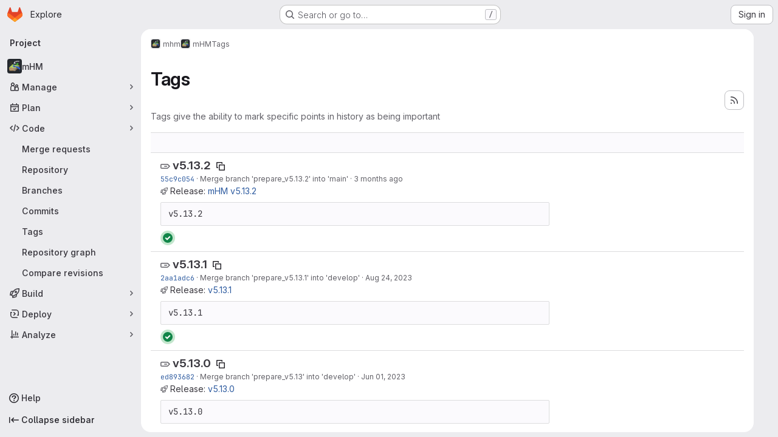

--- FILE ---
content_type: text/html; charset=utf-8
request_url: https://git.ufz.de/mhm/mhm/-/tags
body_size: 12886
content:






<!DOCTYPE html>
<html class="gl-system ui-neutral with-top-bar with-header application-chrome page-with-panels with-gl-container-queries " lang="en">
<head prefix="og: http://ogp.me/ns#">
<meta charset="utf-8">
<meta content="IE=edge" http-equiv="X-UA-Compatible">
<meta content="width=device-width, initial-scale=1" name="viewport">
<title>Tags · mhm / mHM · GitLab</title>
<script>
//<![CDATA[
window.gon={};gon.api_version="v4";gon.default_avatar_url="https://git.ufz.de/assets/no_avatar-849f9c04a3a0d0cea2424ae97b27447dc64a7dbfae83c036c45b403392f0e8ba.png";gon.max_file_size=10;gon.asset_host=null;gon.webpack_public_path="/assets/webpack/";gon.relative_url_root="";gon.user_color_mode="gl-system";gon.user_color_scheme="white";gon.markdown_surround_selection=null;gon.markdown_automatic_lists=null;gon.markdown_maintain_indentation=null;gon.math_rendering_limits_enabled=true;gon.allow_immediate_namespaces_deletion=true;gon.recaptcha_api_server_url="https://www.recaptcha.net/recaptcha/api.js";gon.recaptcha_sitekey="";gon.gitlab_url="https://git.ufz.de";gon.promo_url="https://about.gitlab.com";gon.forum_url="https://forum.gitlab.com";gon.docs_url="https://docs.gitlab.com";gon.revision="7cea8820417";gon.feature_category="source_code_management";gon.gitlab_logo="/assets/gitlab_logo-2957169c8ef64c58616a1ac3f4fc626e8a35ce4eb3ed31bb0d873712f2a041a0.png";gon.secure=true;gon.sprite_icons="/assets/icons-4c8dcc4ae95b72054c5ab1467cf841cbe8c4717ac179b67e7e1f80a72d92038a.svg";gon.sprite_file_icons="/assets/file_icons/file_icons-90de312d3dbe794a19dee8aee171f184ff69ca9c9cf9fe37e8b254e84c3a1543.svg";gon.illustrations_path="/images/illustrations.svg";gon.emoji_sprites_css_path="/assets/emoji_sprites-bd26211944b9d072037ec97cb138f1a52cd03ef185cd38b8d1fcc963245199a1.css";gon.emoji_backend_version=4;gon.gridstack_css_path="/assets/lazy_bundles/gridstack-f42069e5c7b1542688660592b48f2cbd86e26b77030efd195d124dbd8fe64434.css";gon.test_env=false;gon.disable_animations=false;gon.suggested_label_colors={"#cc338b":"Magenta-pink","#dc143c":"Crimson","#c21e56":"Rose red","#cd5b45":"Dark coral","#ed9121":"Carrot orange","#eee600":"Titanium yellow","#009966":"Green-cyan","#8fbc8f":"Dark sea green","#6699cc":"Blue-gray","#e6e6fa":"Lavender","#9400d3":"Dark violet","#330066":"Deep violet","#36454f":"Charcoal grey","#808080":"Gray"};gon.first_day_of_week=0;gon.time_display_relative=true;gon.time_display_format=0;gon.ee=true;gon.jh=false;gon.dot_com=false;gon.uf_error_prefix="UF";gon.pat_prefix="";gon.keyboard_shortcuts_enabled=true;gon.broadcast_message_dismissal_path=null;gon.diagramsnet_url="https://embed.diagrams.net";gon.features={"uiForOrganizations":false,"organizationSwitching":false,"findAndReplace":false,"removeMonitorMetrics":true,"workItemViewForIssues":true,"newProjectCreationForm":false,"workItemsClientSideBoards":false,"glqlWorkItems":true,"glqlAggregation":false,"glqlTypescript":false,"paneledView":true,"archiveGroup":false,"accessibleLoadingButton":false,"projectStudioEnabled":true,"advancedContextResolver":true,"duoUiNext":false};gon.roadmap_epics_limit=1000;gon.subscriptions_url="https://customers.gitlab.com";
//]]>
</script>

<script>
//<![CDATA[
const root = document.documentElement;
if (window.matchMedia('(prefers-color-scheme: dark)').matches) {
  root.classList.add('gl-dark');
}

window.matchMedia('(prefers-color-scheme: dark)').addEventListener('change', (e) => {
  if (e.matches) {
    root.classList.add('gl-dark');
  } else {
    root.classList.remove('gl-dark');
  }
});

//]]>
</script>




<meta content="light dark" name="color-scheme">
<link rel="stylesheet" href="/assets/application-f2d09ef99ccb627de2b0426cd8ee78aaed7b424ddd90a1ea701b155e065e4a54.css" media="(prefers-color-scheme: light)" />
<link rel="stylesheet" href="/assets/application_dark-99e6c5bd0096fbf99e6c08f2c3c7097f598a1928b83e0fe033591ede4ec3e672.css" media="(prefers-color-scheme: dark)" />
<link rel="stylesheet" href="/assets/page_bundles/commit_description-9e7efe20f0cef17d0606edabfad0418e9eb224aaeaa2dae32c817060fa60abcc.css" /><link rel="stylesheet" href="/assets/page_bundles/work_items-9f34e9e1785e95144a97edb25299b8dd0d2e641f7efb2d8b7bea3717104ed8f2.css" /><link rel="stylesheet" href="/assets/page_bundles/notes_shared-a4dff941637ebef2cf76105ce3c2b1b2cb2c523f2af7710be4e47d6892e03c41.css" />
<link rel="stylesheet" href="/assets/tailwind_cqs-8fc5f01a95e81115af88b563c367313aa35f2f4341954085107d89e98a2b9241.css" />


<link rel="stylesheet" href="/assets/fonts-deb7ad1d55ca77c0172d8538d53442af63604ff490c74acc2859db295c125bdb.css" />
<link rel="stylesheet" href="/assets/highlight/themes/white-9669e20d2bac0337d55977e9ba6cf7540fcbb9d11ec33b69e51bae1d72e40db3.css" media="(prefers-color-scheme: light)" />
<link rel="stylesheet" href="/assets/highlight/themes/dark-c73a404d1f019e02345db3f656cde81011d1ed7ae616045770ab85f7deac07d6.css" media="(prefers-color-scheme: dark)" />

<script src="/assets/webpack/runtime.3cfd2f43.bundle.js" defer="defer"></script>
<script src="/assets/webpack/main.4b4187cf.chunk.js" defer="defer"></script>
<script src="/assets/webpack/tracker.85adcc5f.chunk.js" defer="defer"></script>
<script>
//<![CDATA[
window.snowplowOptions = {"namespace":"gl","hostname":"git.ufz.de:443","postPath":"/-/collect_events","forceSecureTracker":true,"appId":"gitlab_sm"}

gl = window.gl || {};
gl.snowplowStandardContext = {"schema":"iglu:com.gitlab/gitlab_standard/jsonschema/1-1-7","data":{"environment":"self-managed","source":"gitlab-rails","correlation_id":"01KF2FBRVMYQC2M4ZNVWF2CZPM","plan":"free","extra":{},"user_id":null,"global_user_id":null,"user_type":null,"is_gitlab_team_member":null,"namespace_id":199,"ultimate_parent_namespace_id":199,"project_id":731,"feature_enabled_by_namespace_ids":null,"realm":"self-managed","deployment_type":"self-managed","instance_id":"512cc357-74ab-4261-8f75-58336966bd83","unique_instance_id":"c3a0995a-0d7e-5d87-907f-60a59b7a705b","host_name":"git.ufz.de","instance_version":"18.6.3","context_generated_at":"2026-01-16T05:00:08.102+01:00"}}
gl.snowplowPseudonymizedPageUrl = "https://git.ufz.de/namespace199/project731/-/tags";
gl.maskedDefaultReferrerUrl = null;
gl.ga4MeasurementId = 'G-ENFH3X7M5Y';
gl.duoEvents = ["ai_question_category","perform_completion_worker","process_gitlab_duo_question","agent_platform_session_created","agent_platform_session_dropped","agent_platform_session_finished","agent_platform_session_resumed","agent_platform_session_started","agent_platform_session_stopped","ai_response_time","ci_repository_xray_artifact_created","cleanup_stuck_agent_platform_session","click_purchase_seats_button_group_duo_pro_home_page","code_suggestion_accepted_in_ide","code_suggestion_rejected_in_ide","code_suggestion_shown_in_ide","code_suggestions_connection_details_rate_limit_exceeded","code_suggestions_direct_access_rate_limit_exceeded","code_suggestions_rate_limit_exceeded","create_ai_catalog_item","create_ai_catalog_item_consumer","create_ai_self_hosted_model","default_answer","delete_ai_catalog_item","delete_ai_catalog_item_consumer","delete_ai_self_hosted_model","detected_high_comment_temperature","detected_repeated_high_comment_temperature","encounter_duo_code_review_error_during_review","error_answer","excluded_files_from_duo_code_review","execute_llm_method","find_no_issues_duo_code_review_after_review","find_nothing_to_review_duo_code_review_on_mr","finish_duo_workflow_execution","finish_mcp_tool_call","forced_high_temperature_commenting","i_quickactions_q","include_repository_xray_data_into_code_generation_prompt","mention_gitlabduo_in_mr_comment","post_comment_duo_code_review_on_diff","process_gitlab_duo_slash_command","react_thumbs_down_on_duo_code_review_comment","react_thumbs_up_on_duo_code_review_comment","request_ask_help","request_duo_chat_response","request_review_duo_code_review_on_mr_by_author","request_review_duo_code_review_on_mr_by_non_author","requested_comment_temperature","retry_duo_workflow_execution","start_duo_workflow_execution","start_mcp_tool_call","submit_gitlab_duo_question","tokens_per_embedding","tokens_per_user_request_prompt","tokens_per_user_request_response","trigger_ai_catalog_item","troubleshoot_job","update_ai_catalog_item","update_ai_catalog_item_consumer","update_ai_self_hosted_model","update_model_selection_feature","update_self_hosted_ai_feature_to_vendored_model","view_ai_catalog_item","view_ai_catalog_item_index"];
gl.onlySendDuoEvents = true;


//]]>
</script>
<link rel="preload" href="/assets/application-f2d09ef99ccb627de2b0426cd8ee78aaed7b424ddd90a1ea701b155e065e4a54.css" as="style" type="text/css">
<link rel="preload" href="/assets/highlight/themes/white-9669e20d2bac0337d55977e9ba6cf7540fcbb9d11ec33b69e51bae1d72e40db3.css" as="style" type="text/css">




<script src="/assets/webpack/commons-pages.groups.settings.work_items.show-super_sidebar.6f26c987.chunk.js" defer="defer"></script>
<script src="/assets/webpack/commons-pages.search.show-super_sidebar.4d8d8208.chunk.js" defer="defer"></script>
<script src="/assets/webpack/super_sidebar.6181a133.chunk.js" defer="defer"></script>
<script src="/assets/webpack/commons-pages.projects-pages.projects.activity-pages.projects.alert_management.details-pages.project-3888eb97.2fd41a56.chunk.js" defer="defer"></script>
<script src="/assets/webpack/pages.projects.tags.index.d32aa835.chunk.js" defer="defer"></script>

<meta content="object" property="og:type">
<meta content="GitLab" property="og:site_name">
<meta content="Tags · mhm / mHM · GitLab" property="og:title">
<meta content="The mesoscale Hydrological Model - mHM" property="og:description">
<meta content="https://git.ufz.de/uploads/-/system/project/avatar/731/mHM.png" property="og:image">
<meta content="64" property="og:image:width">
<meta content="64" property="og:image:height">
<meta content="https://git.ufz.de/mhm/mhm/-/tags" property="og:url">
<meta content="summary" property="twitter:card">
<meta content="Tags · mhm / mHM · GitLab" property="twitter:title">
<meta content="The mesoscale Hydrological Model - mHM" property="twitter:description">
<meta content="https://git.ufz.de/uploads/-/system/project/avatar/731/mHM.png" property="twitter:image">

<meta name="csrf-param" content="authenticity_token" />
<meta name="csrf-token" content="mQEiYlnIA0ypte7QKDhS2JmqrXmfHpUwFS4tMZUzXsuabD4K6LOFrrlGu9KLm9Ti9mGYynIYEqC5aKKXpTtEYQ" />
<meta name="csp-nonce" />
<meta name="action-cable-url" content="/-/cable" />
<link href="/-/manifest.json" rel="manifest">
<link rel="icon" type="image/png" href="/assets/favicon-72a2cad5025aa931d6ea56c3201d1f18e68a8cd39788c7c80d5b2b82aa5143ef.png" id="favicon" data-original-href="/assets/favicon-72a2cad5025aa931d6ea56c3201d1f18e68a8cd39788c7c80d5b2b82aa5143ef.png" />
<link rel="apple-touch-icon" type="image/x-icon" href="/assets/apple-touch-icon-b049d4bc0dd9626f31db825d61880737befc7835982586d015bded10b4435460.png" />
<link href="/search/opensearch.xml" rel="search" title="Search GitLab" type="application/opensearchdescription+xml">
<link rel="alternate" type="application/atom+xml" title="mHM tags" href="https://git.ufz.de/mhm/mhm/-/tags?format=atom" />




<meta content="The mesoscale Hydrological Model - mHM" name="description">
<meta content="#ececef" name="theme-color">
</head>

<body class="tab-width-8 gl-browser-chrome gl-platform-mac " data-group="mhm" data-group-full-path="mhm" data-namespace-id="199" data-page="projects:tags:index" data-project="mhm" data-project-full-path="mhm/mhm" data-project-id="731" data-project-studio-available="true" data-project-studio-enabled="true">
<div id="js-tooltips-container"></div>

<script>
//<![CDATA[
gl = window.gl || {};
gl.client = {"isChrome":true,"isMac":true};


//]]>
</script>


<header class="super-topbar js-super-topbar"></header>
<div class="layout-page page-with-super-sidebar">
<script>
//<![CDATA[
const outer = document.createElement('div');
outer.style.visibility = 'hidden';
outer.style.overflow = 'scroll';
document.body.appendChild(outer);
const inner = document.createElement('div');
outer.appendChild(inner);
const scrollbarWidth = outer.offsetWidth - inner.offsetWidth;
outer.parentNode.removeChild(outer);
document.documentElement.style.setProperty('--scrollbar-width', `${scrollbarWidth}px`);

//]]>
</script><aside class="js-super-sidebar super-sidebar super-sidebar-loading" data-command-palette="{&quot;project_files_url&quot;:&quot;/mhm/mhm/-/files/main?format=json&quot;,&quot;project_blob_url&quot;:&quot;/mhm/mhm/-/blob/main&quot;}" data-force-desktop-expanded-sidebar="" data-is-saas="false" data-root-path="/" data-sidebar="{&quot;is_logged_in&quot;:false,&quot;compare_plans_url&quot;:&quot;https://about.gitlab.com/pricing&quot;,&quot;context_switcher_links&quot;:[{&quot;title&quot;:&quot;Explore&quot;,&quot;link&quot;:&quot;/explore&quot;,&quot;icon&quot;:&quot;compass&quot;}],&quot;current_menu_items&quot;:[{&quot;id&quot;:&quot;project_overview&quot;,&quot;title&quot;:&quot;mHM&quot;,&quot;avatar&quot;:&quot;/uploads/-/system/project/avatar/731/mHM.png&quot;,&quot;entity_id&quot;:731,&quot;link&quot;:&quot;/mhm/mhm&quot;,&quot;link_classes&quot;:&quot;shortcuts-project&quot;,&quot;is_active&quot;:false},{&quot;id&quot;:&quot;manage_menu&quot;,&quot;title&quot;:&quot;Manage&quot;,&quot;icon&quot;:&quot;users&quot;,&quot;avatar_shape&quot;:&quot;rect&quot;,&quot;link&quot;:&quot;/mhm/mhm/activity&quot;,&quot;is_active&quot;:false,&quot;items&quot;:[{&quot;id&quot;:&quot;activity&quot;,&quot;title&quot;:&quot;Activity&quot;,&quot;link&quot;:&quot;/mhm/mhm/activity&quot;,&quot;link_classes&quot;:&quot;shortcuts-project-activity&quot;,&quot;is_active&quot;:false},{&quot;id&quot;:&quot;members&quot;,&quot;title&quot;:&quot;Members&quot;,&quot;link&quot;:&quot;/mhm/mhm/-/project_members&quot;,&quot;is_active&quot;:false},{&quot;id&quot;:&quot;labels&quot;,&quot;title&quot;:&quot;Labels&quot;,&quot;link&quot;:&quot;/mhm/mhm/-/labels&quot;,&quot;is_active&quot;:false}],&quot;separated&quot;:false},{&quot;id&quot;:&quot;plan_menu&quot;,&quot;title&quot;:&quot;Plan&quot;,&quot;icon&quot;:&quot;planning&quot;,&quot;avatar_shape&quot;:&quot;rect&quot;,&quot;link&quot;:&quot;/mhm/mhm/-/issues&quot;,&quot;is_active&quot;:false,&quot;items&quot;:[{&quot;id&quot;:&quot;project_issue_list&quot;,&quot;title&quot;:&quot;Issues&quot;,&quot;link&quot;:&quot;/mhm/mhm/-/issues&quot;,&quot;link_classes&quot;:&quot;shortcuts-issues has-sub-items&quot;,&quot;pill_count_field&quot;:&quot;openIssuesCount&quot;,&quot;pill_count_dynamic&quot;:false,&quot;is_active&quot;:false},{&quot;id&quot;:&quot;boards&quot;,&quot;title&quot;:&quot;Issue boards&quot;,&quot;link&quot;:&quot;/mhm/mhm/-/boards&quot;,&quot;link_classes&quot;:&quot;shortcuts-issue-boards&quot;,&quot;is_active&quot;:false},{&quot;id&quot;:&quot;milestones&quot;,&quot;title&quot;:&quot;Milestones&quot;,&quot;link&quot;:&quot;/mhm/mhm/-/milestones&quot;,&quot;is_active&quot;:false},{&quot;id&quot;:&quot;project_wiki&quot;,&quot;title&quot;:&quot;Wiki&quot;,&quot;link&quot;:&quot;/mhm/mhm/-/wikis/home&quot;,&quot;link_classes&quot;:&quot;shortcuts-wiki&quot;,&quot;is_active&quot;:false}],&quot;separated&quot;:false},{&quot;id&quot;:&quot;code_menu&quot;,&quot;title&quot;:&quot;Code&quot;,&quot;icon&quot;:&quot;code&quot;,&quot;avatar_shape&quot;:&quot;rect&quot;,&quot;link&quot;:&quot;/mhm/mhm/-/merge_requests&quot;,&quot;is_active&quot;:true,&quot;items&quot;:[{&quot;id&quot;:&quot;project_merge_request_list&quot;,&quot;title&quot;:&quot;Merge requests&quot;,&quot;link&quot;:&quot;/mhm/mhm/-/merge_requests&quot;,&quot;link_classes&quot;:&quot;shortcuts-merge_requests&quot;,&quot;pill_count_field&quot;:&quot;openMergeRequestsCount&quot;,&quot;pill_count_dynamic&quot;:false,&quot;is_active&quot;:false},{&quot;id&quot;:&quot;files&quot;,&quot;title&quot;:&quot;Repository&quot;,&quot;link&quot;:&quot;/mhm/mhm/-/tree/main&quot;,&quot;link_classes&quot;:&quot;shortcuts-tree&quot;,&quot;is_active&quot;:false},{&quot;id&quot;:&quot;branches&quot;,&quot;title&quot;:&quot;Branches&quot;,&quot;link&quot;:&quot;/mhm/mhm/-/branches&quot;,&quot;is_active&quot;:false},{&quot;id&quot;:&quot;commits&quot;,&quot;title&quot;:&quot;Commits&quot;,&quot;link&quot;:&quot;/mhm/mhm/-/commits/main?ref_type=heads&quot;,&quot;link_classes&quot;:&quot;shortcuts-commits&quot;,&quot;is_active&quot;:false},{&quot;id&quot;:&quot;tags&quot;,&quot;title&quot;:&quot;Tags&quot;,&quot;link&quot;:&quot;/mhm/mhm/-/tags&quot;,&quot;is_active&quot;:true},{&quot;id&quot;:&quot;graphs&quot;,&quot;title&quot;:&quot;Repository graph&quot;,&quot;link&quot;:&quot;/mhm/mhm/-/network/main?ref_type=heads&quot;,&quot;link_classes&quot;:&quot;shortcuts-network&quot;,&quot;is_active&quot;:false},{&quot;id&quot;:&quot;compare&quot;,&quot;title&quot;:&quot;Compare revisions&quot;,&quot;link&quot;:&quot;/mhm/mhm/-/compare?from=main\u0026to=main&quot;,&quot;is_active&quot;:false}],&quot;separated&quot;:false},{&quot;id&quot;:&quot;build_menu&quot;,&quot;title&quot;:&quot;Build&quot;,&quot;icon&quot;:&quot;rocket&quot;,&quot;avatar_shape&quot;:&quot;rect&quot;,&quot;link&quot;:&quot;/mhm/mhm/-/pipelines&quot;,&quot;is_active&quot;:false,&quot;items&quot;:[{&quot;id&quot;:&quot;pipelines&quot;,&quot;title&quot;:&quot;Pipelines&quot;,&quot;link&quot;:&quot;/mhm/mhm/-/pipelines&quot;,&quot;link_classes&quot;:&quot;shortcuts-pipelines&quot;,&quot;is_active&quot;:false},{&quot;id&quot;:&quot;jobs&quot;,&quot;title&quot;:&quot;Jobs&quot;,&quot;link&quot;:&quot;/mhm/mhm/-/jobs&quot;,&quot;link_classes&quot;:&quot;shortcuts-builds&quot;,&quot;is_active&quot;:false},{&quot;id&quot;:&quot;pipeline_schedules&quot;,&quot;title&quot;:&quot;Pipeline schedules&quot;,&quot;link&quot;:&quot;/mhm/mhm/-/pipeline_schedules&quot;,&quot;link_classes&quot;:&quot;shortcuts-builds&quot;,&quot;is_active&quot;:false},{&quot;id&quot;:&quot;artifacts&quot;,&quot;title&quot;:&quot;Artifacts&quot;,&quot;link&quot;:&quot;/mhm/mhm/-/artifacts&quot;,&quot;link_classes&quot;:&quot;shortcuts-builds&quot;,&quot;is_active&quot;:false}],&quot;separated&quot;:false},{&quot;id&quot;:&quot;deploy_menu&quot;,&quot;title&quot;:&quot;Deploy&quot;,&quot;icon&quot;:&quot;deployments&quot;,&quot;avatar_shape&quot;:&quot;rect&quot;,&quot;link&quot;:&quot;/mhm/mhm/-/releases&quot;,&quot;is_active&quot;:false,&quot;items&quot;:[{&quot;id&quot;:&quot;releases&quot;,&quot;title&quot;:&quot;Releases&quot;,&quot;link&quot;:&quot;/mhm/mhm/-/releases&quot;,&quot;link_classes&quot;:&quot;shortcuts-deployments-releases&quot;,&quot;is_active&quot;:false},{&quot;id&quot;:&quot;model_registry&quot;,&quot;title&quot;:&quot;Model registry&quot;,&quot;link&quot;:&quot;/mhm/mhm/-/ml/models&quot;,&quot;is_active&quot;:false}],&quot;separated&quot;:false},{&quot;id&quot;:&quot;analyze_menu&quot;,&quot;title&quot;:&quot;Analyze&quot;,&quot;icon&quot;:&quot;chart&quot;,&quot;avatar_shape&quot;:&quot;rect&quot;,&quot;link&quot;:&quot;/mhm/mhm/-/value_stream_analytics&quot;,&quot;is_active&quot;:false,&quot;items&quot;:[{&quot;id&quot;:&quot;cycle_analytics&quot;,&quot;title&quot;:&quot;Value stream analytics&quot;,&quot;link&quot;:&quot;/mhm/mhm/-/value_stream_analytics&quot;,&quot;link_classes&quot;:&quot;shortcuts-project-cycle-analytics&quot;,&quot;is_active&quot;:false},{&quot;id&quot;:&quot;contributors&quot;,&quot;title&quot;:&quot;Contributor analytics&quot;,&quot;link&quot;:&quot;/mhm/mhm/-/graphs/main?ref_type=heads&quot;,&quot;is_active&quot;:false},{&quot;id&quot;:&quot;ci_cd_analytics&quot;,&quot;title&quot;:&quot;CI/CD analytics&quot;,&quot;link&quot;:&quot;/mhm/mhm/-/pipelines/charts&quot;,&quot;is_active&quot;:false},{&quot;id&quot;:&quot;repository_analytics&quot;,&quot;title&quot;:&quot;Repository analytics&quot;,&quot;link&quot;:&quot;/mhm/mhm/-/graphs/main/charts&quot;,&quot;link_classes&quot;:&quot;shortcuts-repository-charts&quot;,&quot;is_active&quot;:false},{&quot;id&quot;:&quot;model_experiments&quot;,&quot;title&quot;:&quot;Model experiments&quot;,&quot;link&quot;:&quot;/mhm/mhm/-/ml/experiments&quot;,&quot;is_active&quot;:false}],&quot;separated&quot;:false}],&quot;current_context_header&quot;:&quot;Project&quot;,&quot;support_path&quot;:&quot;https://about.gitlab.com/get-help/&quot;,&quot;docs_path&quot;:&quot;/help/docs&quot;,&quot;display_whats_new&quot;:false,&quot;show_version_check&quot;:null,&quot;search&quot;:{&quot;search_path&quot;:&quot;/search&quot;,&quot;issues_path&quot;:&quot;/dashboard/issues&quot;,&quot;mr_path&quot;:&quot;/dashboard/merge_requests&quot;,&quot;autocomplete_path&quot;:&quot;/search/autocomplete&quot;,&quot;settings_path&quot;:&quot;/search/settings&quot;,&quot;search_context&quot;:{&quot;group&quot;:{&quot;id&quot;:199,&quot;name&quot;:&quot;mhm&quot;,&quot;full_name&quot;:&quot;mhm&quot;},&quot;group_metadata&quot;:{&quot;issues_path&quot;:&quot;/groups/mhm/-/issues&quot;,&quot;mr_path&quot;:&quot;/groups/mhm/-/merge_requests&quot;},&quot;project&quot;:{&quot;id&quot;:731,&quot;name&quot;:&quot;mHM&quot;},&quot;project_metadata&quot;:{&quot;mr_path&quot;:&quot;/mhm/mhm/-/merge_requests&quot;,&quot;issues_path&quot;:&quot;/mhm/mhm/-/issues&quot;},&quot;code_search&quot;:true,&quot;scope&quot;:null,&quot;for_snippets&quot;:null}},&quot;panel_type&quot;:&quot;project&quot;,&quot;shortcut_links&quot;:[{&quot;title&quot;:&quot;Snippets&quot;,&quot;href&quot;:&quot;/explore/snippets&quot;,&quot;css_class&quot;:&quot;dashboard-shortcuts-snippets&quot;},{&quot;title&quot;:&quot;Groups&quot;,&quot;href&quot;:&quot;/explore/groups&quot;,&quot;css_class&quot;:&quot;dashboard-shortcuts-groups&quot;},{&quot;title&quot;:&quot;Projects&quot;,&quot;href&quot;:&quot;/explore/projects/starred&quot;,&quot;css_class&quot;:&quot;dashboard-shortcuts-projects&quot;}],&quot;terms&quot;:&quot;/-/users/terms&quot;,&quot;sign_in_visible&quot;:&quot;true&quot;,&quot;allow_signup&quot;:&quot;false&quot;,&quot;new_user_registration_path&quot;:&quot;/users/sign_up&quot;,&quot;sign_in_path&quot;:&quot;/users/sign_in?redirect_to_referer=yes&quot;}"></aside>


<div class="panels-container gl-flex gl-gap-3">
<div class="content-panels gl-flex-1 gl-w-full gl-flex gl-gap-3 gl-relative js-content-panels gl-@container/content-panels">
<div class="js-static-panel static-panel content-wrapper gl-relative paneled-view gl-flex-1 gl-overflow-y-auto gl-bg-default" id="static-panel-portal">
<div class="panel-header">
<div class="broadcast-wrapper">



</div>
<div class="top-bar-fixed container-fluid gl-rounded-t-lg gl-sticky gl-top-0 gl-left-0 gl-mx-0 gl-w-full" data-testid="top-bar">
<div class="top-bar-container gl-flex gl-items-center gl-gap-2">
<div class="gl-grow gl-basis-0 gl-flex gl-items-center gl-justify-start gl-gap-3">
<script type="application/ld+json">
{"@context":"https://schema.org","@type":"BreadcrumbList","itemListElement":[{"@type":"ListItem","position":1,"name":"mhm","item":"https://git.ufz.de/mhm"},{"@type":"ListItem","position":2,"name":"mHM","item":"https://git.ufz.de/mhm/mhm"},{"@type":"ListItem","position":3,"name":"Tags","item":"https://git.ufz.de/mhm/mhm/-/tags"}]}


</script>
<div data-testid="breadcrumb-links" id="js-vue-page-breadcrumbs-wrapper">
<div data-breadcrumbs-json="[{&quot;text&quot;:&quot;mhm&quot;,&quot;href&quot;:&quot;/mhm&quot;,&quot;avatarPath&quot;:&quot;/uploads/-/system/group/avatar/199/mHM.png&quot;},{&quot;text&quot;:&quot;mHM&quot;,&quot;href&quot;:&quot;/mhm/mhm&quot;,&quot;avatarPath&quot;:&quot;/uploads/-/system/project/avatar/731/mHM.png&quot;},{&quot;text&quot;:&quot;Tags&quot;,&quot;href&quot;:&quot;/mhm/mhm/-/tags&quot;,&quot;avatarPath&quot;:null}]" id="js-vue-page-breadcrumbs"></div>
<div id="js-injected-page-breadcrumbs"></div>
<div id="js-page-breadcrumbs-extra"></div>
</div>


</div>

</div>
</div>

</div>
<div class="panel-content">
<div class="panel-content-inner js-static-panel-inner">
<div class="alert-wrapper alert-wrapper-top-space gl-flex gl-flex-col gl-gap-3 container-fluid container-limited">






























</div>

<div class="container-fluid container-limited project-highlight-puc">
<main class="content gl-@container/panel" id="content-body" itemscope itemtype="http://schema.org/SoftwareSourceCode">
<div id="js-drawer-container"></div>
<div class="flash-container flash-container-page sticky" data-testid="flash-container">
<div id="js-global-alerts"></div>
</div>






<header class="gl-flex gl-flex-wrap gl-items-center gl-justify-between gl-gap-y-3 gl-my-5">
<div class="gl-flex gl-flex-wrap gl-justify-between gl-gap-x-5 gl-gap-y-3 gl-w-full @md/panel:gl-flex-nowrap">
<h1 class="gl-heading-1 !gl-m-0" data-testid="page-heading">
Tags
</h1>
<div class="page-heading-actions gl-self-start gl-flex gl-flex-wrap gl-items-center gl-gap-3 gl-w-full gl-shrink-0 @sm/panel:gl-w-auto @md/panel:gl-mt-1 @lg/panel:gl-mt-2" data-testid="page-heading-actions">
<a title="Tags feed" class="gl-button btn btn-icon btn-md btn-default has-tooltip gl-ml-auto" href="/mhm/mhm/-/tags?format=atom"><svg class="s16 gl-icon gl-button-icon " data-testid="rss-icon"><use href="/assets/icons-4c8dcc4ae95b72054c5ab1467cf841cbe8c4717ac179b67e7e1f80a72d92038a.svg#rss"></use></svg>

</a>

</div>
</div>
<div class="gl-w-full gl-text-subtle" data-testid="page-heading-description">
Tags give the ability to mark specific points in history as being important
</div>
</header>
<div class="row-content-block">
<div data-filter-tags-path="/mhm/mhm/-/tags?sort=updated_desc" data-sort-options="{&quot;name_asc&quot;:&quot;Name&quot;,&quot;updated_asc&quot;:&quot;Oldest updated&quot;,&quot;updated_desc&quot;:&quot;Updated date&quot;,&quot;version_desc&quot;:&quot;Latest version&quot;,&quot;version_asc&quot;:&quot;Oldest version&quot;}" id="js-tags-sort-dropdown"></div>
</div>

<ul class="flex-list content-list">
<li class="gl-justify-between @md/panel:!gl-flex !gl-items-start !gl-px-5" data-testid="tag-row">
<div class="gl-flex-auto">
<h2 class="gl-inline gl-m-0 gl-font-bold gl-text-size-h2">
<svg class="s16 gl-fill-icon-subtle" data-testid="tag-icon"><use href="/assets/icons-4c8dcc4ae95b72054c5ab1467cf841cbe8c4717ac179b67e7e1f80a72d92038a.svg#tag"></use></svg>
<a href="/mhm/mhm/-/tags/v5.13.2">v5.13.2</a>
<button class="gl-button btn btn-icon btn-sm btn-default btn-default-tertiary " title="Copy tag name" aria-label="Copy tag name" aria-live="polite" data-toggle="tooltip" data-placement="bottom" data-container="body" data-html="true" data-clipboard-text="v5.13.2" type="button"><svg class="s16 gl-icon gl-button-icon " data-testid="copy-to-clipboard-icon"><use href="/assets/icons-4c8dcc4ae95b72054c5ab1467cf841cbe8c4717ac179b67e7e1f80a72d92038a.svg#copy-to-clipboard"></use></svg>

</button>
</h2>
<div class="gl-truncate">
<div class="branch-commit gl-text-sm gl-text-subtle gl-truncate">
<a class="commit-sha" href="/mhm/mhm/-/commit/55c9c0544ed75ebb539d3f69224fa2f41c2856e1">55c9c054</a>
&middot;
<span>
<a class="commit-row-message !gl-text-subtle" href="/mhm/mhm/-/commit/55c9c0544ed75ebb539d3f69224fa2f41c2856e1">Merge branch 'prepare_v5.13.2' into 'main'</a>
</span>
&middot;
<span class="gl-text-subtle"><time class="js-timeago" title="Oct 14, 2025 10:47am" datetime="2025-10-14T08:47:36Z" tabindex="0" aria-label="Oct 14, 2025 10:47am" data-toggle="tooltip" data-placement="top" data-container="body">Oct 14, 2025</time></span>
</div>

</div>
<span>
<svg class="s12 gl-fill-icon-subtle" data-testid="rocket-icon"><use href="/assets/icons-4c8dcc4ae95b72054c5ab1467cf841cbe8c4717ac179b67e7e1f80a72d92038a.svg#rocket"></use></svg>
Release:
<a class="!gl-text-link" data-testid="release-link" href="/mhm/mhm/-/releases/v5.13.2">mHM v5.13.2</a>
</span>

<pre class="wrap gl-mt-3 gl-max-w-80">v5.13.2</pre>
</div>
<div class="gl-grow-0 gl-shrink-0 gl-flex gl-flex-row gl-items-center gl-gap-3 gl-mt-2">
<a href="/mhm/mhm/-/pipelines/353465" class="ci-icon ci-icon-variant-success gl-inline-flex gl-items-center gl-text-sm" title="Pipeline: passed" data-toggle="tooltip" data-placement="left" data-container="body" data-testid="ci-icon"><span class="ci-icon-gl-icon-wrapper"><svg class="s24 gl-icon" data-testid="status_success_borderless-icon"><use href="/assets/icons-4c8dcc4ae95b72054c5ab1467cf841cbe8c4717ac179b67e7e1f80a72d92038a.svg#status_success_borderless"></use></svg></span></a>

<div class="js-source-code-dropdown" data-css-class="" data-download-artifacts="[]" data-download-links="[{&quot;text&quot;:&quot;zip&quot;,&quot;path&quot;:&quot;/mhm/mhm/-/archive/v5.13.2/mhm-v5.13.2.zip?ref_type=tags&quot;},{&quot;text&quot;:&quot;tar.gz&quot;,&quot;path&quot;:&quot;/mhm/mhm/-/archive/v5.13.2/mhm-v5.13.2.tar.gz?ref_type=tags&quot;},{&quot;text&quot;:&quot;tar.bz2&quot;,&quot;path&quot;:&quot;/mhm/mhm/-/archive/v5.13.2/mhm-v5.13.2.tar.bz2?ref_type=tags&quot;},{&quot;text&quot;:&quot;tar&quot;,&quot;path&quot;:&quot;/mhm/mhm/-/archive/v5.13.2/mhm-v5.13.2.tar?ref_type=tags&quot;}]"></div>

</div>
</li>
<li class="gl-justify-between @md/panel:!gl-flex !gl-items-start !gl-px-5" data-testid="tag-row">
<div class="gl-flex-auto">
<h2 class="gl-inline gl-m-0 gl-font-bold gl-text-size-h2">
<svg class="s16 gl-fill-icon-subtle" data-testid="tag-icon"><use href="/assets/icons-4c8dcc4ae95b72054c5ab1467cf841cbe8c4717ac179b67e7e1f80a72d92038a.svg#tag"></use></svg>
<a href="/mhm/mhm/-/tags/v5.13.1">v5.13.1</a>
<button class="gl-button btn btn-icon btn-sm btn-default btn-default-tertiary " title="Copy tag name" aria-label="Copy tag name" aria-live="polite" data-toggle="tooltip" data-placement="bottom" data-container="body" data-html="true" data-clipboard-text="v5.13.1" type="button"><svg class="s16 gl-icon gl-button-icon " data-testid="copy-to-clipboard-icon"><use href="/assets/icons-4c8dcc4ae95b72054c5ab1467cf841cbe8c4717ac179b67e7e1f80a72d92038a.svg#copy-to-clipboard"></use></svg>

</button>
</h2>
<div class="gl-truncate">
<div class="branch-commit gl-text-sm gl-text-subtle gl-truncate">
<a class="commit-sha" href="/mhm/mhm/-/commit/2aa1adc676593c84e1c59d0bd6d100def2081bee">2aa1adc6</a>
&middot;
<span>
<a class="commit-row-message !gl-text-subtle" href="/mhm/mhm/-/commit/2aa1adc676593c84e1c59d0bd6d100def2081bee">Merge branch 'prepare_v5.13.1' into 'develop'</a>
</span>
&middot;
<span class="gl-text-subtle"><time class="js-timeago" title="Aug 24, 2023 1:00pm" datetime="2023-08-24T11:00:09Z" tabindex="0" aria-label="Aug 24, 2023 1:00pm" data-toggle="tooltip" data-placement="top" data-container="body">Aug 24, 2023</time></span>
</div>

</div>
<span>
<svg class="s12 gl-fill-icon-subtle" data-testid="rocket-icon"><use href="/assets/icons-4c8dcc4ae95b72054c5ab1467cf841cbe8c4717ac179b67e7e1f80a72d92038a.svg#rocket"></use></svg>
Release:
<a class="!gl-text-link" data-testid="release-link" href="/mhm/mhm/-/releases/v5.13.1">v5.13.1</a>
</span>

<pre class="wrap gl-mt-3 gl-max-w-80">v5.13.1</pre>
</div>
<div class="gl-grow-0 gl-shrink-0 gl-flex gl-flex-row gl-items-center gl-gap-3 gl-mt-2">
<a href="/mhm/mhm/-/pipelines/187651" class="ci-icon ci-icon-variant-success gl-inline-flex gl-items-center gl-text-sm" title="Pipeline: passed" data-toggle="tooltip" data-placement="left" data-container="body" data-testid="ci-icon"><span class="ci-icon-gl-icon-wrapper"><svg class="s24 gl-icon" data-testid="status_success_borderless-icon"><use href="/assets/icons-4c8dcc4ae95b72054c5ab1467cf841cbe8c4717ac179b67e7e1f80a72d92038a.svg#status_success_borderless"></use></svg></span></a>

<div class="js-source-code-dropdown" data-css-class="" data-download-artifacts="[]" data-download-links="[{&quot;text&quot;:&quot;zip&quot;,&quot;path&quot;:&quot;/mhm/mhm/-/archive/v5.13.1/mhm-v5.13.1.zip?ref_type=tags&quot;},{&quot;text&quot;:&quot;tar.gz&quot;,&quot;path&quot;:&quot;/mhm/mhm/-/archive/v5.13.1/mhm-v5.13.1.tar.gz?ref_type=tags&quot;},{&quot;text&quot;:&quot;tar.bz2&quot;,&quot;path&quot;:&quot;/mhm/mhm/-/archive/v5.13.1/mhm-v5.13.1.tar.bz2?ref_type=tags&quot;},{&quot;text&quot;:&quot;tar&quot;,&quot;path&quot;:&quot;/mhm/mhm/-/archive/v5.13.1/mhm-v5.13.1.tar?ref_type=tags&quot;}]"></div>

</div>
</li>
<li class="gl-justify-between @md/panel:!gl-flex !gl-items-start !gl-px-5" data-testid="tag-row">
<div class="gl-flex-auto">
<h2 class="gl-inline gl-m-0 gl-font-bold gl-text-size-h2">
<svg class="s16 gl-fill-icon-subtle" data-testid="tag-icon"><use href="/assets/icons-4c8dcc4ae95b72054c5ab1467cf841cbe8c4717ac179b67e7e1f80a72d92038a.svg#tag"></use></svg>
<a href="/mhm/mhm/-/tags/v5.13.0">v5.13.0</a>
<button class="gl-button btn btn-icon btn-sm btn-default btn-default-tertiary " title="Copy tag name" aria-label="Copy tag name" aria-live="polite" data-toggle="tooltip" data-placement="bottom" data-container="body" data-html="true" data-clipboard-text="v5.13.0" type="button"><svg class="s16 gl-icon gl-button-icon " data-testid="copy-to-clipboard-icon"><use href="/assets/icons-4c8dcc4ae95b72054c5ab1467cf841cbe8c4717ac179b67e7e1f80a72d92038a.svg#copy-to-clipboard"></use></svg>

</button>
</h2>
<div class="gl-truncate">
<div class="branch-commit gl-text-sm gl-text-subtle gl-truncate">
<a class="commit-sha" href="/mhm/mhm/-/commit/ed89368294c9c66a780c069783a490c431de239f">ed893682</a>
&middot;
<span>
<a class="commit-row-message !gl-text-subtle" href="/mhm/mhm/-/commit/ed89368294c9c66a780c069783a490c431de239f">Merge branch 'prepare_v5.13' into 'develop'</a>
</span>
&middot;
<span class="gl-text-subtle"><time class="js-timeago" title="Jun 1, 2023 9:30am" datetime="2023-06-01T07:30:40Z" tabindex="0" aria-label="Jun 1, 2023 9:30am" data-toggle="tooltip" data-placement="top" data-container="body">Jun 01, 2023</time></span>
</div>

</div>
<span>
<svg class="s12 gl-fill-icon-subtle" data-testid="rocket-icon"><use href="/assets/icons-4c8dcc4ae95b72054c5ab1467cf841cbe8c4717ac179b67e7e1f80a72d92038a.svg#rocket"></use></svg>
Release:
<a class="!gl-text-link" data-testid="release-link" href="/mhm/mhm/-/releases/v5.13.0">v5.13.0</a>
</span>

<pre class="wrap gl-mt-3 gl-max-w-80">v5.13.0</pre>
</div>
<div class="gl-grow-0 gl-shrink-0 gl-flex gl-flex-row gl-items-center gl-gap-3 gl-mt-2">
<a href="/mhm/mhm/-/pipelines/172031" class="ci-icon ci-icon-variant-success gl-inline-flex gl-items-center gl-text-sm" title="Pipeline: passed" data-toggle="tooltip" data-placement="left" data-container="body" data-testid="ci-icon"><span class="ci-icon-gl-icon-wrapper"><svg class="s24 gl-icon" data-testid="status_success_borderless-icon"><use href="/assets/icons-4c8dcc4ae95b72054c5ab1467cf841cbe8c4717ac179b67e7e1f80a72d92038a.svg#status_success_borderless"></use></svg></span></a>

<div class="js-source-code-dropdown" data-css-class="" data-download-artifacts="[]" data-download-links="[{&quot;text&quot;:&quot;zip&quot;,&quot;path&quot;:&quot;/mhm/mhm/-/archive/v5.13.0/mhm-v5.13.0.zip?ref_type=tags&quot;},{&quot;text&quot;:&quot;tar.gz&quot;,&quot;path&quot;:&quot;/mhm/mhm/-/archive/v5.13.0/mhm-v5.13.0.tar.gz?ref_type=tags&quot;},{&quot;text&quot;:&quot;tar.bz2&quot;,&quot;path&quot;:&quot;/mhm/mhm/-/archive/v5.13.0/mhm-v5.13.0.tar.bz2?ref_type=tags&quot;},{&quot;text&quot;:&quot;tar&quot;,&quot;path&quot;:&quot;/mhm/mhm/-/archive/v5.13.0/mhm-v5.13.0.tar?ref_type=tags&quot;}]"></div>

</div>
</li>
<li class="gl-justify-between @md/panel:!gl-flex !gl-items-start !gl-px-5" data-testid="tag-row">
<div class="gl-flex-auto">
<h2 class="gl-inline gl-m-0 gl-font-bold gl-text-size-h2">
<svg class="s16 gl-fill-icon-subtle" data-testid="tag-icon"><use href="/assets/icons-4c8dcc4ae95b72054c5ab1467cf841cbe8c4717ac179b67e7e1f80a72d92038a.svg#tag"></use></svg>
<a href="/mhm/mhm/-/tags/v5.12.0">v5.12.0</a>
<button class="gl-button btn btn-icon btn-sm btn-default btn-default-tertiary " title="Copy tag name" aria-label="Copy tag name" aria-live="polite" data-toggle="tooltip" data-placement="bottom" data-container="body" data-html="true" data-clipboard-text="v5.12.0" type="button"><svg class="s16 gl-icon gl-button-icon " data-testid="copy-to-clipboard-icon"><use href="/assets/icons-4c8dcc4ae95b72054c5ab1467cf841cbe8c4717ac179b67e7e1f80a72d92038a.svg#copy-to-clipboard"></use></svg>

</button>
</h2>
<div class="gl-truncate">
<div class="branch-commit gl-text-sm gl-text-subtle gl-truncate">
<a class="commit-sha" href="/mhm/mhm/-/commit/12e50645f3b8ce6a8b8db0b8873b37a616509aef">12e50645</a>
&middot;
<span>
<a class="commit-row-message !gl-text-subtle" href="/mhm/mhm/-/commit/12e50645f3b8ce6a8b8db0b8873b37a616509aef">Merge branch 'release_5.12_prepare' into 'develop'</a>
</span>
&middot;
<span class="gl-text-subtle"><time class="js-timeago" title="Oct 3, 2022 7:10pm" datetime="2022-10-03T17:10:32Z" tabindex="0" aria-label="Oct 3, 2022 7:10pm" data-toggle="tooltip" data-placement="top" data-container="body">Oct 03, 2022</time></span>
</div>

</div>
<span>
<svg class="s12 gl-fill-icon-subtle" data-testid="rocket-icon"><use href="/assets/icons-4c8dcc4ae95b72054c5ab1467cf841cbe8c4717ac179b67e7e1f80a72d92038a.svg#rocket"></use></svg>
Release:
<a class="!gl-text-link" data-testid="release-link" href="/mhm/mhm/-/releases/v5.12.0">v5.12.0</a>
</span>

</div>
<div class="gl-grow-0 gl-shrink-0 gl-flex gl-flex-row gl-items-center gl-gap-3 gl-mt-2">
<a href="/mhm/mhm/-/pipelines/118902" class="ci-icon ci-icon-variant-danger gl-inline-flex gl-items-center gl-text-sm" title="Pipeline: failed" data-toggle="tooltip" data-placement="left" data-container="body" data-testid="ci-icon"><span class="ci-icon-gl-icon-wrapper"><svg class="s24 gl-icon" data-testid="status_failed_borderless-icon"><use href="/assets/icons-4c8dcc4ae95b72054c5ab1467cf841cbe8c4717ac179b67e7e1f80a72d92038a.svg#status_failed_borderless"></use></svg></span></a>

<div class="js-source-code-dropdown" data-css-class="" data-download-artifacts="[]" data-download-links="[{&quot;text&quot;:&quot;zip&quot;,&quot;path&quot;:&quot;/mhm/mhm/-/archive/v5.12.0/mhm-v5.12.0.zip?ref_type=tags&quot;},{&quot;text&quot;:&quot;tar.gz&quot;,&quot;path&quot;:&quot;/mhm/mhm/-/archive/v5.12.0/mhm-v5.12.0.tar.gz?ref_type=tags&quot;},{&quot;text&quot;:&quot;tar.bz2&quot;,&quot;path&quot;:&quot;/mhm/mhm/-/archive/v5.12.0/mhm-v5.12.0.tar.bz2?ref_type=tags&quot;},{&quot;text&quot;:&quot;tar&quot;,&quot;path&quot;:&quot;/mhm/mhm/-/archive/v5.12.0/mhm-v5.12.0.tar?ref_type=tags&quot;}]"></div>

</div>
</li>
<li class="gl-justify-between @md/panel:!gl-flex !gl-items-start !gl-px-5" data-testid="tag-row">
<div class="gl-flex-auto">
<h2 class="gl-inline gl-m-0 gl-font-bold gl-text-size-h2">
<svg class="s16 gl-fill-icon-subtle" data-testid="tag-icon"><use href="/assets/icons-4c8dcc4ae95b72054c5ab1467cf841cbe8c4717ac179b67e7e1f80a72d92038a.svg#tag"></use></svg>
<a href="/mhm/mhm/-/tags/v5.11.2">v5.11.2</a>
<button class="gl-button btn btn-icon btn-sm btn-default btn-default-tertiary " title="Copy tag name" aria-label="Copy tag name" aria-live="polite" data-toggle="tooltip" data-placement="bottom" data-container="body" data-html="true" data-clipboard-text="v5.11.2" type="button"><svg class="s16 gl-icon gl-button-icon " data-testid="copy-to-clipboard-icon"><use href="/assets/icons-4c8dcc4ae95b72054c5ab1467cf841cbe8c4717ac179b67e7e1f80a72d92038a.svg#copy-to-clipboard"></use></svg>

</button>
</h2>
<div class="gl-truncate">
<div class="branch-commit gl-text-sm gl-text-subtle gl-truncate">
<a class="commit-sha" href="/mhm/mhm/-/commit/9ecb1875e04a39958c814bb6fa355ae0924bb45b">9ecb1875</a>
&middot;
<span>
<a class="commit-row-message !gl-text-subtle" href="/mhm/mhm/-/commit/9ecb1875e04a39958c814bb6fa355ae0924bb45b">Merge branch 'release_5.11.2' into 'master'</a>
</span>
&middot;
<span class="gl-text-subtle"><time class="js-timeago" title="Jul 21, 2021 5:21pm" datetime="2021-07-21T15:21:11Z" tabindex="0" aria-label="Jul 21, 2021 5:21pm" data-toggle="tooltip" data-placement="top" data-container="body">Jul 21, 2021</time></span>
</div>

</div>
<span>
<svg class="s12 gl-fill-icon-subtle" data-testid="rocket-icon"><use href="/assets/icons-4c8dcc4ae95b72054c5ab1467cf841cbe8c4717ac179b67e7e1f80a72d92038a.svg#rocket"></use></svg>
Release:
<a class="!gl-text-link" data-testid="release-link" href="/mhm/mhm/-/releases/v5.11.2">v5.11.2</a>
</span>

</div>
<div class="gl-grow-0 gl-shrink-0 gl-flex gl-flex-row gl-items-center gl-gap-3 gl-mt-2">
<a href="/mhm/mhm/-/pipelines/32691" class="ci-icon ci-icon-variant-success gl-inline-flex gl-items-center gl-text-sm" title="Pipeline: passed" data-toggle="tooltip" data-placement="left" data-container="body" data-testid="ci-icon"><span class="ci-icon-gl-icon-wrapper"><svg class="s24 gl-icon" data-testid="status_success_borderless-icon"><use href="/assets/icons-4c8dcc4ae95b72054c5ab1467cf841cbe8c4717ac179b67e7e1f80a72d92038a.svg#status_success_borderless"></use></svg></span></a>

<div class="js-source-code-dropdown" data-css-class="" data-download-artifacts="[]" data-download-links="[{&quot;text&quot;:&quot;zip&quot;,&quot;path&quot;:&quot;/mhm/mhm/-/archive/v5.11.2/mhm-v5.11.2.zip?ref_type=tags&quot;},{&quot;text&quot;:&quot;tar.gz&quot;,&quot;path&quot;:&quot;/mhm/mhm/-/archive/v5.11.2/mhm-v5.11.2.tar.gz?ref_type=tags&quot;},{&quot;text&quot;:&quot;tar.bz2&quot;,&quot;path&quot;:&quot;/mhm/mhm/-/archive/v5.11.2/mhm-v5.11.2.tar.bz2?ref_type=tags&quot;},{&quot;text&quot;:&quot;tar&quot;,&quot;path&quot;:&quot;/mhm/mhm/-/archive/v5.11.2/mhm-v5.11.2.tar?ref_type=tags&quot;}]"></div>

</div>
</li>
<li class="gl-justify-between @md/panel:!gl-flex !gl-items-start !gl-px-5" data-testid="tag-row">
<div class="gl-flex-auto">
<h2 class="gl-inline gl-m-0 gl-font-bold gl-text-size-h2">
<svg class="s16 gl-fill-icon-subtle" data-testid="tag-icon"><use href="/assets/icons-4c8dcc4ae95b72054c5ab1467cf841cbe8c4717ac179b67e7e1f80a72d92038a.svg#tag"></use></svg>
<a href="/mhm/mhm/-/tags/v5.11.1">v5.11.1</a>
<button class="gl-button btn btn-icon btn-sm btn-default btn-default-tertiary " title="Copy tag name" aria-label="Copy tag name" aria-live="polite" data-toggle="tooltip" data-placement="bottom" data-container="body" data-html="true" data-clipboard-text="v5.11.1" type="button"><svg class="s16 gl-icon gl-button-icon " data-testid="copy-to-clipboard-icon"><use href="/assets/icons-4c8dcc4ae95b72054c5ab1467cf841cbe8c4717ac179b67e7e1f80a72d92038a.svg#copy-to-clipboard"></use></svg>

</button>
</h2>
<div class="gl-truncate">
<div class="branch-commit gl-text-sm gl-text-subtle gl-truncate">
<a class="commit-sha" href="/mhm/mhm/-/commit/6f6e14f18b9cdbb08bd621dcc9899d0876c75522">6f6e14f1</a>
&middot;
<span>
<a class="commit-row-message !gl-text-subtle" href="/mhm/mhm/-/commit/6f6e14f18b9cdbb08bd621dcc9899d0876c75522">Merge branch 'release_5.11.1' into 'master'</a>
</span>
&middot;
<span class="gl-text-subtle"><time class="js-timeago" title="Mar 3, 2021 11:07am" datetime="2021-03-03T10:07:47Z" tabindex="0" aria-label="Mar 3, 2021 11:07am" data-toggle="tooltip" data-placement="top" data-container="body">Mar 03, 2021</time></span>
</div>

</div>
<span>
<svg class="s12 gl-fill-icon-subtle" data-testid="rocket-icon"><use href="/assets/icons-4c8dcc4ae95b72054c5ab1467cf841cbe8c4717ac179b67e7e1f80a72d92038a.svg#rocket"></use></svg>
Release:
<a class="!gl-text-link" data-testid="release-link" href="/mhm/mhm/-/releases/v5.11.1">v5.11.1</a>
</span>

</div>
<div class="gl-grow-0 gl-shrink-0 gl-flex gl-flex-row gl-items-center gl-gap-3 gl-mt-2">
<a href="/mhm/mhm/-/pipelines/18064" class="ci-icon ci-icon-variant-success gl-inline-flex gl-items-center gl-text-sm" title="Pipeline: passed" data-toggle="tooltip" data-placement="left" data-container="body" data-testid="ci-icon"><span class="ci-icon-gl-icon-wrapper"><svg class="s24 gl-icon" data-testid="status_success_borderless-icon"><use href="/assets/icons-4c8dcc4ae95b72054c5ab1467cf841cbe8c4717ac179b67e7e1f80a72d92038a.svg#status_success_borderless"></use></svg></span></a>

<div class="js-source-code-dropdown" data-css-class="" data-download-artifacts="[]" data-download-links="[{&quot;text&quot;:&quot;zip&quot;,&quot;path&quot;:&quot;/mhm/mhm/-/archive/v5.11.1/mhm-v5.11.1.zip?ref_type=tags&quot;},{&quot;text&quot;:&quot;tar.gz&quot;,&quot;path&quot;:&quot;/mhm/mhm/-/archive/v5.11.1/mhm-v5.11.1.tar.gz?ref_type=tags&quot;},{&quot;text&quot;:&quot;tar.bz2&quot;,&quot;path&quot;:&quot;/mhm/mhm/-/archive/v5.11.1/mhm-v5.11.1.tar.bz2?ref_type=tags&quot;},{&quot;text&quot;:&quot;tar&quot;,&quot;path&quot;:&quot;/mhm/mhm/-/archive/v5.11.1/mhm-v5.11.1.tar?ref_type=tags&quot;}]"></div>

</div>
</li>
<li class="gl-justify-between @md/panel:!gl-flex !gl-items-start !gl-px-5" data-testid="tag-row">
<div class="gl-flex-auto">
<h2 class="gl-inline gl-m-0 gl-font-bold gl-text-size-h2">
<svg class="s16 gl-fill-icon-subtle" data-testid="tag-icon"><use href="/assets/icons-4c8dcc4ae95b72054c5ab1467cf841cbe8c4717ac179b67e7e1f80a72d92038a.svg#tag"></use></svg>
<a href="/mhm/mhm/-/tags/v5.11.0">v5.11.0</a>
<button class="gl-button btn btn-icon btn-sm btn-default btn-default-tertiary " title="Copy tag name" aria-label="Copy tag name" aria-live="polite" data-toggle="tooltip" data-placement="bottom" data-container="body" data-html="true" data-clipboard-text="v5.11.0" type="button"><svg class="s16 gl-icon gl-button-icon " data-testid="copy-to-clipboard-icon"><use href="/assets/icons-4c8dcc4ae95b72054c5ab1467cf841cbe8c4717ac179b67e7e1f80a72d92038a.svg#copy-to-clipboard"></use></svg>

</button>
</h2>
<div class="gl-truncate">
<div class="branch-commit gl-text-sm gl-text-subtle gl-truncate">
<a class="commit-sha" href="/mhm/mhm/-/commit/ca6ce86e70db33339a3654f248965d7407992dd8">ca6ce86e</a>
&middot;
<span>
<a class="commit-row-message !gl-text-subtle" href="/mhm/mhm/-/commit/ca6ce86e70db33339a3654f248965d7407992dd8">Merge branch 'release_5.11' into 'master'</a>
</span>
&middot;
<span class="gl-text-subtle"><time class="js-timeago" title="Feb 3, 2021 11:43am" datetime="2021-02-03T10:43:15Z" tabindex="0" aria-label="Feb 3, 2021 11:43am" data-toggle="tooltip" data-placement="top" data-container="body">Feb 03, 2021</time></span>
</div>

</div>
<span>
<svg class="s12 gl-fill-icon-subtle" data-testid="rocket-icon"><use href="/assets/icons-4c8dcc4ae95b72054c5ab1467cf841cbe8c4717ac179b67e7e1f80a72d92038a.svg#rocket"></use></svg>
Release:
<a class="!gl-text-link" data-testid="release-link" href="/mhm/mhm/-/releases/v5.11.0">v5.11.0</a>
</span>

</div>
<div class="gl-grow-0 gl-shrink-0 gl-flex gl-flex-row gl-items-center gl-gap-3 gl-mt-2">
<a href="/mhm/mhm/-/pipelines/15644" class="ci-icon ci-icon-variant-success gl-inline-flex gl-items-center gl-text-sm" title="Pipeline: passed" data-toggle="tooltip" data-placement="left" data-container="body" data-testid="ci-icon"><span class="ci-icon-gl-icon-wrapper"><svg class="s24 gl-icon" data-testid="status_success_borderless-icon"><use href="/assets/icons-4c8dcc4ae95b72054c5ab1467cf841cbe8c4717ac179b67e7e1f80a72d92038a.svg#status_success_borderless"></use></svg></span></a>

<div class="js-source-code-dropdown" data-css-class="" data-download-artifacts="[]" data-download-links="[{&quot;text&quot;:&quot;zip&quot;,&quot;path&quot;:&quot;/mhm/mhm/-/archive/v5.11.0/mhm-v5.11.0.zip?ref_type=tags&quot;},{&quot;text&quot;:&quot;tar.gz&quot;,&quot;path&quot;:&quot;/mhm/mhm/-/archive/v5.11.0/mhm-v5.11.0.tar.gz?ref_type=tags&quot;},{&quot;text&quot;:&quot;tar.bz2&quot;,&quot;path&quot;:&quot;/mhm/mhm/-/archive/v5.11.0/mhm-v5.11.0.tar.bz2?ref_type=tags&quot;},{&quot;text&quot;:&quot;tar&quot;,&quot;path&quot;:&quot;/mhm/mhm/-/archive/v5.11.0/mhm-v5.11.0.tar?ref_type=tags&quot;}]"></div>

</div>
</li>
<li class="gl-justify-between @md/panel:!gl-flex !gl-items-start !gl-px-5" data-testid="tag-row">
<div class="gl-flex-auto">
<h2 class="gl-inline gl-m-0 gl-font-bold gl-text-size-h2">
<svg class="s16 gl-fill-icon-subtle" data-testid="tag-icon"><use href="/assets/icons-4c8dcc4ae95b72054c5ab1467cf841cbe8c4717ac179b67e7e1f80a72d92038a.svg#tag"></use></svg>
<a href="/mhm/mhm/-/tags/v5.11.0-rc1">v5.11.0-rc1</a>
<button class="gl-button btn btn-icon btn-sm btn-default btn-default-tertiary " title="Copy tag name" aria-label="Copy tag name" aria-live="polite" data-toggle="tooltip" data-placement="bottom" data-container="body" data-html="true" data-clipboard-text="v5.11.0-rc1" type="button"><svg class="s16 gl-icon gl-button-icon " data-testid="copy-to-clipboard-icon"><use href="/assets/icons-4c8dcc4ae95b72054c5ab1467cf841cbe8c4717ac179b67e7e1f80a72d92038a.svg#copy-to-clipboard"></use></svg>

</button>
</h2>
<div class="gl-truncate">
<div class="branch-commit gl-text-sm gl-text-subtle gl-truncate">
<a class="commit-sha" href="/mhm/mhm/-/commit/8170fca3aec2cb600d92415a89dc959f3515a3a1">8170fca3</a>
&middot;
<span>
<a class="commit-row-message !gl-text-subtle" href="/mhm/mhm/-/commit/8170fca3aec2cb600d92415a89dc959f3515a3a1">update version to 5.11.0-rc1</a>
</span>
&middot;
<span class="gl-text-subtle"><time class="js-timeago" title="Dec 1, 2020 10:52am" datetime="2020-12-01T09:52:13Z" tabindex="0" aria-label="Dec 1, 2020 10:52am" data-toggle="tooltip" data-placement="top" data-container="body">Dec 01, 2020</time></span>
</div>

</div>
<span>
<svg class="s12 gl-fill-icon-subtle" data-testid="rocket-icon"><use href="/assets/icons-4c8dcc4ae95b72054c5ab1467cf841cbe8c4717ac179b67e7e1f80a72d92038a.svg#rocket"></use></svg>
Release:
<a class="!gl-text-link" data-testid="release-link" href="/mhm/mhm/-/releases/v5.11.0-rc1">Release Candidate 1: v5.11.0</a>
</span>

</div>
<div class="gl-grow-0 gl-shrink-0 gl-flex gl-flex-row gl-items-center gl-gap-3 gl-mt-2">
<a href="/mhm/mhm/-/pipelines/11587" class="ci-icon ci-icon-variant-danger gl-inline-flex gl-items-center gl-text-sm" title="Pipeline: failed" data-toggle="tooltip" data-placement="left" data-container="body" data-testid="ci-icon"><span class="ci-icon-gl-icon-wrapper"><svg class="s24 gl-icon" data-testid="status_failed_borderless-icon"><use href="/assets/icons-4c8dcc4ae95b72054c5ab1467cf841cbe8c4717ac179b67e7e1f80a72d92038a.svg#status_failed_borderless"></use></svg></span></a>

<div class="js-source-code-dropdown" data-css-class="" data-download-artifacts="[]" data-download-links="[{&quot;text&quot;:&quot;zip&quot;,&quot;path&quot;:&quot;/mhm/mhm/-/archive/v5.11.0-rc1/mhm-v5.11.0-rc1.zip?ref_type=tags&quot;},{&quot;text&quot;:&quot;tar.gz&quot;,&quot;path&quot;:&quot;/mhm/mhm/-/archive/v5.11.0-rc1/mhm-v5.11.0-rc1.tar.gz?ref_type=tags&quot;},{&quot;text&quot;:&quot;tar.bz2&quot;,&quot;path&quot;:&quot;/mhm/mhm/-/archive/v5.11.0-rc1/mhm-v5.11.0-rc1.tar.bz2?ref_type=tags&quot;},{&quot;text&quot;:&quot;tar&quot;,&quot;path&quot;:&quot;/mhm/mhm/-/archive/v5.11.0-rc1/mhm-v5.11.0-rc1.tar?ref_type=tags&quot;}]"></div>

</div>
</li>
<li class="gl-justify-between @md/panel:!gl-flex !gl-items-start !gl-px-5" data-testid="tag-row">
<div class="gl-flex-auto">
<h2 class="gl-inline gl-m-0 gl-font-bold gl-text-size-h2">
<svg class="s16 gl-fill-icon-subtle" data-testid="tag-icon"><use href="/assets/icons-4c8dcc4ae95b72054c5ab1467cf841cbe8c4717ac179b67e7e1f80a72d92038a.svg#tag"></use></svg>
<a href="/mhm/mhm/-/tags/5.10_fixed">5.10_fixed</a>
<button class="gl-button btn btn-icon btn-sm btn-default btn-default-tertiary " title="Copy tag name" aria-label="Copy tag name" aria-live="polite" data-toggle="tooltip" data-placement="bottom" data-container="body" data-html="true" data-clipboard-text="5.10_fixed" type="button"><svg class="s16 gl-icon gl-button-icon " data-testid="copy-to-clipboard-icon"><use href="/assets/icons-4c8dcc4ae95b72054c5ab1467cf841cbe8c4717ac179b67e7e1f80a72d92038a.svg#copy-to-clipboard"></use></svg>

</button>
</h2>
<div class="gl-truncate">
<div class="branch-commit gl-text-sm gl-text-subtle gl-truncate">
<a class="commit-sha" href="/mhm/mhm/-/commit/b7181fea081da37f6c731886ee946a44917b6cc7">b7181fea</a>
&middot;
<span>
<a class="commit-row-message !gl-text-subtle" href="/mhm/mhm/-/commit/b7181fea081da37f6c731886ee946a44917b6cc7">Update README.md</a>
</span>
&middot;
<span class="gl-text-subtle"><time class="js-timeago" title="Jul 10, 2019 1:39pm" datetime="2019-07-10T11:39:37Z" tabindex="0" aria-label="Jul 10, 2019 1:39pm" data-toggle="tooltip" data-placement="top" data-container="body">Jul 10, 2019</time></span>
</div>

</div>
<pre class="wrap gl-mt-3 gl-max-w-80">The tag 5.10 does not contain the mRM subrepository. This tag includes both mHM and mRM.</pre>
</div>
<div class="gl-grow-0 gl-shrink-0 gl-flex gl-flex-row gl-items-center gl-gap-3 gl-mt-2">
<div class="gl-inline-flex gl-align-middle">
<svg class="s24"></svg>
</div>
<div class="js-source-code-dropdown" data-css-class="" data-download-artifacts="[]" data-download-links="[{&quot;text&quot;:&quot;zip&quot;,&quot;path&quot;:&quot;/mhm/mhm/-/archive/5.10_fixed/mhm-5.10_fixed.zip?ref_type=tags&quot;},{&quot;text&quot;:&quot;tar.gz&quot;,&quot;path&quot;:&quot;/mhm/mhm/-/archive/5.10_fixed/mhm-5.10_fixed.tar.gz?ref_type=tags&quot;},{&quot;text&quot;:&quot;tar.bz2&quot;,&quot;path&quot;:&quot;/mhm/mhm/-/archive/5.10_fixed/mhm-5.10_fixed.tar.bz2?ref_type=tags&quot;},{&quot;text&quot;:&quot;tar&quot;,&quot;path&quot;:&quot;/mhm/mhm/-/archive/5.10_fixed/mhm-5.10_fixed.tar?ref_type=tags&quot;}]"></div>

</div>
</li>
<li class="gl-justify-between @md/panel:!gl-flex !gl-items-start !gl-px-5" data-testid="tag-row">
<div class="gl-flex-auto">
<h2 class="gl-inline gl-m-0 gl-font-bold gl-text-size-h2">
<svg class="s16 gl-fill-icon-subtle" data-testid="tag-icon"><use href="/assets/icons-4c8dcc4ae95b72054c5ab1467cf841cbe8c4717ac179b67e7e1f80a72d92038a.svg#tag"></use></svg>
<a href="/mhm/mhm/-/tags/5.10">5.10</a>
<button class="gl-button btn btn-icon btn-sm btn-default btn-default-tertiary " title="Copy tag name" aria-label="Copy tag name" aria-live="polite" data-toggle="tooltip" data-placement="bottom" data-container="body" data-html="true" data-clipboard-text="5.10" type="button"><svg class="s16 gl-icon gl-button-icon " data-testid="copy-to-clipboard-icon"><use href="/assets/icons-4c8dcc4ae95b72054c5ab1467cf841cbe8c4717ac179b67e7e1f80a72d92038a.svg#copy-to-clipboard"></use></svg>

</button>
</h2>
<div class="gl-truncate">
<div class="branch-commit gl-text-sm gl-text-subtle gl-truncate">
<a class="commit-sha" href="/mhm/mhm/-/commit/9ce0ec12ca926607098dc5e06a89cf1bc1d28ce5">9ce0ec12</a>
&middot;
<span>
<a class="commit-row-message !gl-text-subtle" href="/mhm/mhm/-/commit/9ce0ec12ca926607098dc5e06a89cf1bc1d28ce5">merge release into master</a>
</span>
&middot;
<span class="gl-text-subtle"><time class="js-timeago" title="Jun 5, 2019 10:38am" datetime="2019-06-05T08:38:06Z" tabindex="0" aria-label="Jun 5, 2019 10:38am" data-toggle="tooltip" data-placement="top" data-container="body">Jun 05, 2019</time></span>
</div>

</div>
<span>
<svg class="s12 gl-fill-icon-subtle" data-testid="rocket-icon"><use href="/assets/icons-4c8dcc4ae95b72054c5ab1467cf841cbe8c4717ac179b67e7e1f80a72d92038a.svg#rocket"></use></svg>
Release:
<a class="!gl-text-link" data-testid="release-link" href="/mhm/mhm/-/releases/5.10">5.10</a>
</span>

<pre class="wrap gl-mt-3 gl-max-w-80">add a tag 5.10</pre>
</div>
<div class="gl-grow-0 gl-shrink-0 gl-flex gl-flex-row gl-items-center gl-gap-3 gl-mt-2">
<div class="gl-inline-flex gl-align-middle">
<svg class="s24"></svg>
</div>
<div class="js-source-code-dropdown" data-css-class="" data-download-artifacts="[]" data-download-links="[{&quot;text&quot;:&quot;zip&quot;,&quot;path&quot;:&quot;/mhm/mhm/-/archive/5.10/mhm-5.10.zip?ref_type=tags&quot;},{&quot;text&quot;:&quot;tar.gz&quot;,&quot;path&quot;:&quot;/mhm/mhm/-/archive/5.10/mhm-5.10.tar.gz?ref_type=tags&quot;},{&quot;text&quot;:&quot;tar.bz2&quot;,&quot;path&quot;:&quot;/mhm/mhm/-/archive/5.10/mhm-5.10.tar.bz2?ref_type=tags&quot;},{&quot;text&quot;:&quot;tar&quot;,&quot;path&quot;:&quot;/mhm/mhm/-/archive/5.10/mhm-5.10.tar?ref_type=tags&quot;}]"></div>

</div>
</li>
<li class="gl-justify-between @md/panel:!gl-flex !gl-items-start !gl-px-5" data-testid="tag-row">
<div class="gl-flex-auto">
<h2 class="gl-inline gl-m-0 gl-font-bold gl-text-size-h2">
<svg class="s16 gl-fill-icon-subtle" data-testid="tag-icon"><use href="/assets/icons-4c8dcc4ae95b72054c5ab1467cf841cbe8c4717ac179b67e7e1f80a72d92038a.svg#tag"></use></svg>
<a href="/mhm/mhm/-/tags/mHM_5.9_last_revision_old_MPR">mHM_5.9_last_revision_old_MPR</a>
<button class="gl-button btn btn-icon btn-sm btn-default btn-default-tertiary " title="Copy tag name" aria-label="Copy tag name" aria-live="polite" data-toggle="tooltip" data-placement="bottom" data-container="body" data-html="true" data-clipboard-text="mHM_5.9_last_revision_old_MPR" type="button"><svg class="s16 gl-icon gl-button-icon " data-testid="copy-to-clipboard-icon"><use href="/assets/icons-4c8dcc4ae95b72054c5ab1467cf841cbe8c4717ac179b67e7e1f80a72d92038a.svg#copy-to-clipboard"></use></svg>

</button>
</h2>
<div class="gl-truncate">
<div class="branch-commit gl-text-sm gl-text-subtle gl-truncate">
<a class="commit-sha" href="/mhm/mhm/-/commit/a2937ec20de6e5e3f747f4a9302915331c057a34">a2937ec2</a>
&middot;
<span>
<a class="commit-row-message !gl-text-subtle" href="/mhm/mhm/-/commit/a2937ec20de6e5e3f747f4a9302915331c057a34">- fixed bug in Ks_tmp calculation for soilDB == 0</a>
</span>
&middot;
<span class="gl-text-subtle"><time class="js-timeago" title="Nov 5, 2018 11:48pm" datetime="2018-11-05T22:48:47Z" tabindex="0" aria-label="Nov 5, 2018 11:48pm" data-toggle="tooltip" data-placement="top" data-container="body">Nov 05, 2018</time></span>
</div>

</div>
<span>
<svg class="s12 gl-fill-icon-subtle" data-testid="rocket-icon"><use href="/assets/icons-4c8dcc4ae95b72054c5ab1467cf841cbe8c4717ac179b67e7e1f80a72d92038a.svg#rocket"></use></svg>
Release:
<a class="!gl-text-link" data-testid="release-link" href="/mhm/mhm/-/releases/mHM_5.9_last_revision_old_MPR">mHM_5.9_last_revision_old_MPR</a>
</span>

</div>
<div class="gl-grow-0 gl-shrink-0 gl-flex gl-flex-row gl-items-center gl-gap-3 gl-mt-2">
<div class="gl-inline-flex gl-align-middle">
<svg class="s24"></svg>
</div>
<div class="js-source-code-dropdown" data-css-class="" data-download-artifacts="[]" data-download-links="[{&quot;text&quot;:&quot;zip&quot;,&quot;path&quot;:&quot;/mhm/mhm/-/archive/mHM_5.9_last_revision_old_MPR/mhm-mHM_5.9_last_revision_old_MPR.zip?ref_type=tags&quot;},{&quot;text&quot;:&quot;tar.gz&quot;,&quot;path&quot;:&quot;/mhm/mhm/-/archive/mHM_5.9_last_revision_old_MPR/mhm-mHM_5.9_last_revision_old_MPR.tar.gz?ref_type=tags&quot;},{&quot;text&quot;:&quot;tar.bz2&quot;,&quot;path&quot;:&quot;/mhm/mhm/-/archive/mHM_5.9_last_revision_old_MPR/mhm-mHM_5.9_last_revision_old_MPR.tar.bz2?ref_type=tags&quot;},{&quot;text&quot;:&quot;tar&quot;,&quot;path&quot;:&quot;/mhm/mhm/-/archive/mHM_5.9_last_revision_old_MPR/mhm-mHM_5.9_last_revision_old_MPR.tar?ref_type=tags&quot;}]"></div>

</div>
</li>
<li class="gl-justify-between @md/panel:!gl-flex !gl-items-start !gl-px-5" data-testid="tag-row">
<div class="gl-flex-auto">
<h2 class="gl-inline gl-m-0 gl-font-bold gl-text-size-h2">
<svg class="s16 gl-fill-icon-subtle" data-testid="tag-icon"><use href="/assets/icons-4c8dcc4ae95b72054c5ab1467cf841cbe8c4717ac179b67e7e1f80a72d92038a.svg#tag"></use></svg>
<a href="/mhm/mhm/-/tags/5.9">5.9</a>
<button class="gl-button btn btn-icon btn-sm btn-default btn-default-tertiary " title="Copy tag name" aria-label="Copy tag name" aria-live="polite" data-toggle="tooltip" data-placement="bottom" data-container="body" data-html="true" data-clipboard-text="5.9" type="button"><svg class="s16 gl-icon gl-button-icon " data-testid="copy-to-clipboard-icon"><use href="/assets/icons-4c8dcc4ae95b72054c5ab1467cf841cbe8c4717ac179b67e7e1f80a72d92038a.svg#copy-to-clipboard"></use></svg>

</button>
</h2>
<div class="gl-truncate">
<div class="branch-commit gl-text-sm gl-text-subtle gl-truncate">
<a class="commit-sha" href="/mhm/mhm/-/commit/0ce48782f3965dcc3a92cfce5efec09a9927c2b6">0ce48782</a>
&middot;
<span>
<a class="commit-row-message !gl-text-subtle" href="/mhm/mhm/-/commit/0ce48782f3965dcc3a92cfce5efec09a9927c2b6">Merge branch 'master' of </a><a href="https://git.ufz.de/mhm/mhm">https://git.ufz.de/mhm/mhm</a>
</span>
&middot;
<span class="gl-text-subtle"><time class="js-timeago" title="Jun 28, 2018 10:32am" datetime="2018-06-28T08:32:16Z" tabindex="0" aria-label="Jun 28, 2018 10:32am" data-toggle="tooltip" data-placement="top" data-container="body">Jun 28, 2018</time></span>
</div>

</div>
<pre class="wrap gl-mt-3 gl-max-w-80">mHM release 5.9</pre>
</div>
<div class="gl-grow-0 gl-shrink-0 gl-flex gl-flex-row gl-items-center gl-gap-3 gl-mt-2">
<div class="gl-inline-flex gl-align-middle">
<svg class="s24"></svg>
</div>
<div class="js-source-code-dropdown" data-css-class="" data-download-artifacts="[]" data-download-links="[{&quot;text&quot;:&quot;zip&quot;,&quot;path&quot;:&quot;/mhm/mhm/-/archive/5.9/mhm-5.9.zip?ref_type=tags&quot;},{&quot;text&quot;:&quot;tar.gz&quot;,&quot;path&quot;:&quot;/mhm/mhm/-/archive/5.9/mhm-5.9.tar.gz?ref_type=tags&quot;},{&quot;text&quot;:&quot;tar.bz2&quot;,&quot;path&quot;:&quot;/mhm/mhm/-/archive/5.9/mhm-5.9.tar.bz2?ref_type=tags&quot;},{&quot;text&quot;:&quot;tar&quot;,&quot;path&quot;:&quot;/mhm/mhm/-/archive/5.9/mhm-5.9.tar?ref_type=tags&quot;}]"></div>

</div>
</li>
<li class="gl-justify-between @md/panel:!gl-flex !gl-items-start !gl-px-5" data-testid="tag-row">
<div class="gl-flex-auto">
<h2 class="gl-inline gl-m-0 gl-font-bold gl-text-size-h2">
<svg class="s16 gl-fill-icon-subtle" data-testid="tag-icon"><use href="/assets/icons-4c8dcc4ae95b72054c5ab1467cf841cbe8c4717ac179b67e7e1f80a72d92038a.svg#tag"></use></svg>
<a href="/mhm/mhm/-/tags/5.8">5.8</a>
<button class="gl-button btn btn-icon btn-sm btn-default btn-default-tertiary " title="Copy tag name" aria-label="Copy tag name" aria-live="polite" data-toggle="tooltip" data-placement="bottom" data-container="body" data-html="true" data-clipboard-text="5.8" type="button"><svg class="s16 gl-icon gl-button-icon " data-testid="copy-to-clipboard-icon"><use href="/assets/icons-4c8dcc4ae95b72054c5ab1467cf841cbe8c4717ac179b67e7e1f80a72d92038a.svg#copy-to-clipboard"></use></svg>

</button>
</h2>
<div class="gl-truncate">
<div class="branch-commit gl-text-sm gl-text-subtle gl-truncate">
<a class="commit-sha" href="/mhm/mhm/-/commit/2dd493cc28c9eb0944ef1273bc365db0d2a8d26c">2dd493cc</a>
&middot;
<span>
<a class="commit-row-message !gl-text-subtle" href="/mhm/mhm/-/commit/2dd493cc28c9eb0944ef1273bc365db0d2a8d26c">releases: NEW RELEASE mHM v.5.8</a>
</span>
&middot;
<span class="gl-text-subtle"><time class="js-timeago" title="Dec 1, 2017 9:42am" datetime="2017-12-01T08:42:07Z" tabindex="0" aria-label="Dec 1, 2017 9:42am" data-toggle="tooltip" data-placement="top" data-container="body">Dec 01, 2017</time></span>
</div>

</div>
</div>
<div class="gl-grow-0 gl-shrink-0 gl-flex gl-flex-row gl-items-center gl-gap-3 gl-mt-2">
<div class="gl-inline-flex gl-align-middle">
<svg class="s24"></svg>
</div>
<div class="js-source-code-dropdown" data-css-class="" data-download-artifacts="[]" data-download-links="[{&quot;text&quot;:&quot;zip&quot;,&quot;path&quot;:&quot;/mhm/mhm/-/archive/5.8/mhm-5.8.zip?ref_type=tags&quot;},{&quot;text&quot;:&quot;tar.gz&quot;,&quot;path&quot;:&quot;/mhm/mhm/-/archive/5.8/mhm-5.8.tar.gz?ref_type=tags&quot;},{&quot;text&quot;:&quot;tar.bz2&quot;,&quot;path&quot;:&quot;/mhm/mhm/-/archive/5.8/mhm-5.8.tar.bz2?ref_type=tags&quot;},{&quot;text&quot;:&quot;tar&quot;,&quot;path&quot;:&quot;/mhm/mhm/-/archive/5.8/mhm-5.8.tar?ref_type=tags&quot;}]"></div>

</div>
</li>
<li class="gl-justify-between @md/panel:!gl-flex !gl-items-start !gl-px-5" data-testid="tag-row">
<div class="gl-flex-auto">
<h2 class="gl-inline gl-m-0 gl-font-bold gl-text-size-h2">
<svg class="s16 gl-fill-icon-subtle" data-testid="tag-icon"><use href="/assets/icons-4c8dcc4ae95b72054c5ab1467cf841cbe8c4717ac179b67e7e1f80a72d92038a.svg#tag"></use></svg>
<a href="/mhm/mhm/-/tags/5.7">5.7</a>
<button class="gl-button btn btn-icon btn-sm btn-default btn-default-tertiary " title="Copy tag name" aria-label="Copy tag name" aria-live="polite" data-toggle="tooltip" data-placement="bottom" data-container="body" data-html="true" data-clipboard-text="5.7" type="button"><svg class="s16 gl-icon gl-button-icon " data-testid="copy-to-clipboard-icon"><use href="/assets/icons-4c8dcc4ae95b72054c5ab1467cf841cbe8c4717ac179b67e7e1f80a72d92038a.svg#copy-to-clipboard"></use></svg>

</button>
</h2>
<div class="gl-truncate">
<div class="branch-commit gl-text-sm gl-text-subtle gl-truncate">
<a class="commit-sha" href="/mhm/mhm/-/commit/d02736d02e24c4cf8bf178d7d67d6281bac5a652">d02736d0</a>
&middot;
<span>
<a class="commit-row-message !gl-text-subtle" href="/mhm/mhm/-/commit/d02736d02e24c4cf8bf178d7d67d6281bac5a652">releases: NEW RELEASE v5.7</a>
</span>
&middot;
<span class="gl-text-subtle"><time class="js-timeago" title="Jun 1, 2017 4:29pm" datetime="2017-06-01T14:29:13Z" tabindex="0" aria-label="Jun 1, 2017 4:29pm" data-toggle="tooltip" data-placement="top" data-container="body">Jun 01, 2017</time></span>
</div>

</div>
</div>
<div class="gl-grow-0 gl-shrink-0 gl-flex gl-flex-row gl-items-center gl-gap-3 gl-mt-2">
<div class="gl-inline-flex gl-align-middle">
<svg class="s24"></svg>
</div>
<div class="js-source-code-dropdown" data-css-class="" data-download-artifacts="[]" data-download-links="[{&quot;text&quot;:&quot;zip&quot;,&quot;path&quot;:&quot;/mhm/mhm/-/archive/5.7/mhm-5.7.zip?ref_type=tags&quot;},{&quot;text&quot;:&quot;tar.gz&quot;,&quot;path&quot;:&quot;/mhm/mhm/-/archive/5.7/mhm-5.7.tar.gz?ref_type=tags&quot;},{&quot;text&quot;:&quot;tar.bz2&quot;,&quot;path&quot;:&quot;/mhm/mhm/-/archive/5.7/mhm-5.7.tar.bz2?ref_type=tags&quot;},{&quot;text&quot;:&quot;tar&quot;,&quot;path&quot;:&quot;/mhm/mhm/-/archive/5.7/mhm-5.7.tar?ref_type=tags&quot;}]"></div>

</div>
</li>
<li class="gl-justify-between @md/panel:!gl-flex !gl-items-start !gl-px-5" data-testid="tag-row">
<div class="gl-flex-auto">
<h2 class="gl-inline gl-m-0 gl-font-bold gl-text-size-h2">
<svg class="s16 gl-fill-icon-subtle" data-testid="tag-icon"><use href="/assets/icons-4c8dcc4ae95b72054c5ab1467cf841cbe8c4717ac179b67e7e1f80a72d92038a.svg#tag"></use></svg>
<a href="/mhm/mhm/-/tags/5.6">5.6</a>
<button class="gl-button btn btn-icon btn-sm btn-default btn-default-tertiary " title="Copy tag name" aria-label="Copy tag name" aria-live="polite" data-toggle="tooltip" data-placement="bottom" data-container="body" data-html="true" data-clipboard-text="5.6" type="button"><svg class="s16 gl-icon gl-button-icon " data-testid="copy-to-clipboard-icon"><use href="/assets/icons-4c8dcc4ae95b72054c5ab1467cf841cbe8c4717ac179b67e7e1f80a72d92038a.svg#copy-to-clipboard"></use></svg>

</button>
</h2>
<div class="gl-truncate">
<div class="branch-commit gl-text-sm gl-text-subtle gl-truncate">
<a class="commit-sha" href="/mhm/mhm/-/commit/9d0ff2c05ad0d5148b931e90dc8483ca25d339c5">9d0ff2c0</a>
&middot;
<span>
<a class="commit-row-message !gl-text-subtle" href="/mhm/mhm/-/commit/9d0ff2c05ad0d5148b931e90dc8483ca25d339c5">releases: NEW RELEASE mHM v5.6</a>
</span>
&middot;
<span class="gl-text-subtle"><time class="js-timeago" title="Dec 1, 2016 4:40pm" datetime="2016-12-01T15:40:05Z" tabindex="0" aria-label="Dec 1, 2016 4:40pm" data-toggle="tooltip" data-placement="top" data-container="body">Dec 01, 2016</time></span>
</div>

</div>
</div>
<div class="gl-grow-0 gl-shrink-0 gl-flex gl-flex-row gl-items-center gl-gap-3 gl-mt-2">
<div class="gl-inline-flex gl-align-middle">
<svg class="s24"></svg>
</div>
<div class="js-source-code-dropdown" data-css-class="" data-download-artifacts="[]" data-download-links="[{&quot;text&quot;:&quot;zip&quot;,&quot;path&quot;:&quot;/mhm/mhm/-/archive/5.6/mhm-5.6.zip?ref_type=tags&quot;},{&quot;text&quot;:&quot;tar.gz&quot;,&quot;path&quot;:&quot;/mhm/mhm/-/archive/5.6/mhm-5.6.tar.gz?ref_type=tags&quot;},{&quot;text&quot;:&quot;tar.bz2&quot;,&quot;path&quot;:&quot;/mhm/mhm/-/archive/5.6/mhm-5.6.tar.bz2?ref_type=tags&quot;},{&quot;text&quot;:&quot;tar&quot;,&quot;path&quot;:&quot;/mhm/mhm/-/archive/5.6/mhm-5.6.tar?ref_type=tags&quot;}]"></div>

</div>
</li>
<li class="gl-justify-between @md/panel:!gl-flex !gl-items-start !gl-px-5" data-testid="tag-row">
<div class="gl-flex-auto">
<h2 class="gl-inline gl-m-0 gl-font-bold gl-text-size-h2">
<svg class="s16 gl-fill-icon-subtle" data-testid="tag-icon"><use href="/assets/icons-4c8dcc4ae95b72054c5ab1467cf841cbe8c4717ac179b67e7e1f80a72d92038a.svg#tag"></use></svg>
<a href="/mhm/mhm/-/tags/5.5">5.5</a>
<button class="gl-button btn btn-icon btn-sm btn-default btn-default-tertiary " title="Copy tag name" aria-label="Copy tag name" aria-live="polite" data-toggle="tooltip" data-placement="bottom" data-container="body" data-html="true" data-clipboard-text="5.5" type="button"><svg class="s16 gl-icon gl-button-icon " data-testid="copy-to-clipboard-icon"><use href="/assets/icons-4c8dcc4ae95b72054c5ab1467cf841cbe8c4717ac179b67e7e1f80a72d92038a.svg#copy-to-clipboard"></use></svg>

</button>
</h2>
<div class="gl-truncate">
<div class="branch-commit gl-text-sm gl-text-subtle gl-truncate">
<a class="commit-sha" href="/mhm/mhm/-/commit/740cb0bd90a90256595f5e30e00c4f5273cc1ec2">740cb0bd</a>
&middot;
<span>
<a class="commit-row-message !gl-text-subtle" href="/mhm/mhm/-/commit/740cb0bd90a90256595f5e30e00c4f5273cc1ec2">release: 5.5: rolled back to revision 2363 - accidentally commit to release folder</a>
</span>
&middot;
<span class="gl-text-subtle"><time class="js-timeago" title="Jul 15, 2016 6:30pm" datetime="2016-07-15T16:30:14Z" tabindex="0" aria-label="Jul 15, 2016 6:30pm" data-toggle="tooltip" data-placement="top" data-container="body">Jul 15, 2016</time></span>
</div>

</div>
</div>
<div class="gl-grow-0 gl-shrink-0 gl-flex gl-flex-row gl-items-center gl-gap-3 gl-mt-2">
<div class="gl-inline-flex gl-align-middle">
<svg class="s24"></svg>
</div>
<div class="js-source-code-dropdown" data-css-class="" data-download-artifacts="[]" data-download-links="[{&quot;text&quot;:&quot;zip&quot;,&quot;path&quot;:&quot;/mhm/mhm/-/archive/5.5/mhm-5.5.zip?ref_type=tags&quot;},{&quot;text&quot;:&quot;tar.gz&quot;,&quot;path&quot;:&quot;/mhm/mhm/-/archive/5.5/mhm-5.5.tar.gz?ref_type=tags&quot;},{&quot;text&quot;:&quot;tar.bz2&quot;,&quot;path&quot;:&quot;/mhm/mhm/-/archive/5.5/mhm-5.5.tar.bz2?ref_type=tags&quot;},{&quot;text&quot;:&quot;tar&quot;,&quot;path&quot;:&quot;/mhm/mhm/-/archive/5.5/mhm-5.5.tar?ref_type=tags&quot;}]"></div>

</div>
</li>
<li class="gl-justify-between @md/panel:!gl-flex !gl-items-start !gl-px-5" data-testid="tag-row">
<div class="gl-flex-auto">
<h2 class="gl-inline gl-m-0 gl-font-bold gl-text-size-h2">
<svg class="s16 gl-fill-icon-subtle" data-testid="tag-icon"><use href="/assets/icons-4c8dcc4ae95b72054c5ab1467cf841cbe8c4717ac179b67e7e1f80a72d92038a.svg#tag"></use></svg>
<a href="/mhm/mhm/-/tags/5.4">5.4</a>
<button class="gl-button btn btn-icon btn-sm btn-default btn-default-tertiary " title="Copy tag name" aria-label="Copy tag name" aria-live="polite" data-toggle="tooltip" data-placement="bottom" data-container="body" data-html="true" data-clipboard-text="5.4" type="button"><svg class="s16 gl-icon gl-button-icon " data-testid="copy-to-clipboard-icon"><use href="/assets/icons-4c8dcc4ae95b72054c5ab1467cf841cbe8c4717ac179b67e7e1f80a72d92038a.svg#copy-to-clipboard"></use></svg>

</button>
</h2>
<div class="gl-truncate">
<div class="branch-commit gl-text-sm gl-text-subtle gl-truncate">
<a class="commit-sha" href="/mhm/mhm/-/commit/7033595dfb035d4a79d55ff1f19cd11d6045de16">7033595d</a>
&middot;
<span>
<a class="commit-row-message !gl-text-subtle" href="/mhm/mhm/-/commit/7033595dfb035d4a79d55ff1f19cd11d6045de16">Release v5.4</a>
</span>
&middot;
<span class="gl-text-subtle"><time class="js-timeago" title="Dec 1, 2015 3:07pm" datetime="2015-12-01T14:07:02Z" tabindex="0" aria-label="Dec 1, 2015 3:07pm" data-toggle="tooltip" data-placement="top" data-container="body">Dec 01, 2015</time></span>
</div>

</div>
</div>
<div class="gl-grow-0 gl-shrink-0 gl-flex gl-flex-row gl-items-center gl-gap-3 gl-mt-2">
<div class="gl-inline-flex gl-align-middle">
<svg class="s24"></svg>
</div>
<div class="js-source-code-dropdown" data-css-class="" data-download-artifacts="[]" data-download-links="[{&quot;text&quot;:&quot;zip&quot;,&quot;path&quot;:&quot;/mhm/mhm/-/archive/5.4/mhm-5.4.zip?ref_type=tags&quot;},{&quot;text&quot;:&quot;tar.gz&quot;,&quot;path&quot;:&quot;/mhm/mhm/-/archive/5.4/mhm-5.4.tar.gz?ref_type=tags&quot;},{&quot;text&quot;:&quot;tar.bz2&quot;,&quot;path&quot;:&quot;/mhm/mhm/-/archive/5.4/mhm-5.4.tar.bz2?ref_type=tags&quot;},{&quot;text&quot;:&quot;tar&quot;,&quot;path&quot;:&quot;/mhm/mhm/-/archive/5.4/mhm-5.4.tar?ref_type=tags&quot;}]"></div>

</div>
</li>
<li class="gl-justify-between @md/panel:!gl-flex !gl-items-start !gl-px-5" data-testid="tag-row">
<div class="gl-flex-auto">
<h2 class="gl-inline gl-m-0 gl-font-bold gl-text-size-h2">
<svg class="s16 gl-fill-icon-subtle" data-testid="tag-icon"><use href="/assets/icons-4c8dcc4ae95b72054c5ab1467cf841cbe8c4717ac179b67e7e1f80a72d92038a.svg#tag"></use></svg>
<a href="/mhm/mhm/-/tags/5.3">5.3</a>
<button class="gl-button btn btn-icon btn-sm btn-default btn-default-tertiary " title="Copy tag name" aria-label="Copy tag name" aria-live="polite" data-toggle="tooltip" data-placement="bottom" data-container="body" data-html="true" data-clipboard-text="5.3" type="button"><svg class="s16 gl-icon gl-button-icon " data-testid="copy-to-clipboard-icon"><use href="/assets/icons-4c8dcc4ae95b72054c5ab1467cf841cbe8c4717ac179b67e7e1f80a72d92038a.svg#copy-to-clipboard"></use></svg>

</button>
</h2>
<div class="gl-truncate">
<div class="branch-commit gl-text-sm gl-text-subtle gl-truncate">
<a class="commit-sha" href="/mhm/mhm/-/commit/0e227a56d2c4f5ea512f479b812495be59bdb8fc">0e227a56</a>
&middot;
<span>
<a class="commit-row-message !gl-text-subtle" href="/mhm/mhm/-/commit/0e227a56d2c4f5ea512f479b812495be59bdb8fc">releases: NEW RELEASE mHM v5.3</a>
</span>
&middot;
<span class="gl-text-subtle"><time class="js-timeago" title="Jun 1, 2015 10:33am" datetime="2015-06-01T08:33:49Z" tabindex="0" aria-label="Jun 1, 2015 10:33am" data-toggle="tooltip" data-placement="top" data-container="body">Jun 01, 2015</time></span>
</div>

</div>
</div>
<div class="gl-grow-0 gl-shrink-0 gl-flex gl-flex-row gl-items-center gl-gap-3 gl-mt-2">
<div class="gl-inline-flex gl-align-middle">
<svg class="s24"></svg>
</div>
<div class="js-source-code-dropdown" data-css-class="" data-download-artifacts="[]" data-download-links="[{&quot;text&quot;:&quot;zip&quot;,&quot;path&quot;:&quot;/mhm/mhm/-/archive/5.3/mhm-5.3.zip?ref_type=tags&quot;},{&quot;text&quot;:&quot;tar.gz&quot;,&quot;path&quot;:&quot;/mhm/mhm/-/archive/5.3/mhm-5.3.tar.gz?ref_type=tags&quot;},{&quot;text&quot;:&quot;tar.bz2&quot;,&quot;path&quot;:&quot;/mhm/mhm/-/archive/5.3/mhm-5.3.tar.bz2?ref_type=tags&quot;},{&quot;text&quot;:&quot;tar&quot;,&quot;path&quot;:&quot;/mhm/mhm/-/archive/5.3/mhm-5.3.tar?ref_type=tags&quot;}]"></div>

</div>
</li>
<li class="gl-justify-between @md/panel:!gl-flex !gl-items-start !gl-px-5" data-testid="tag-row">
<div class="gl-flex-auto">
<h2 class="gl-inline gl-m-0 gl-font-bold gl-text-size-h2">
<svg class="s16 gl-fill-icon-subtle" data-testid="tag-icon"><use href="/assets/icons-4c8dcc4ae95b72054c5ab1467cf841cbe8c4717ac179b67e7e1f80a72d92038a.svg#tag"></use></svg>
<a href="/mhm/mhm/-/tags/5.2">5.2</a>
<button class="gl-button btn btn-icon btn-sm btn-default btn-default-tertiary " title="Copy tag name" aria-label="Copy tag name" aria-live="polite" data-toggle="tooltip" data-placement="bottom" data-container="body" data-html="true" data-clipboard-text="5.2" type="button"><svg class="s16 gl-icon gl-button-icon " data-testid="copy-to-clipboard-icon"><use href="/assets/icons-4c8dcc4ae95b72054c5ab1467cf841cbe8c4717ac179b67e7e1f80a72d92038a.svg#copy-to-clipboard"></use></svg>

</button>
</h2>
<div class="gl-truncate">
<div class="branch-commit gl-text-sm gl-text-subtle gl-truncate">
<a class="commit-sha" href="/mhm/mhm/-/commit/de760d7458f2e932b2ebdff6e3d5483b77bd9c13">de760d74</a>
&middot;
<span>
<a class="commit-row-message !gl-text-subtle" href="/mhm/mhm/-/commit/de760d7458f2e932b2ebdff6e3d5483b77bd9c13">releases: NEW RELEASE mHM v5.2</a>
</span>
&middot;
<span class="gl-text-subtle"><time class="js-timeago" title="Dec 1, 2014 3:35pm" datetime="2014-12-01T14:35:44Z" tabindex="0" aria-label="Dec 1, 2014 3:35pm" data-toggle="tooltip" data-placement="top" data-container="body">Dec 01, 2014</time></span>
</div>

</div>
</div>
<div class="gl-grow-0 gl-shrink-0 gl-flex gl-flex-row gl-items-center gl-gap-3 gl-mt-2">
<div class="gl-inline-flex gl-align-middle">
<svg class="s24"></svg>
</div>
<div class="js-source-code-dropdown" data-css-class="" data-download-artifacts="[]" data-download-links="[{&quot;text&quot;:&quot;zip&quot;,&quot;path&quot;:&quot;/mhm/mhm/-/archive/5.2/mhm-5.2.zip?ref_type=tags&quot;},{&quot;text&quot;:&quot;tar.gz&quot;,&quot;path&quot;:&quot;/mhm/mhm/-/archive/5.2/mhm-5.2.tar.gz?ref_type=tags&quot;},{&quot;text&quot;:&quot;tar.bz2&quot;,&quot;path&quot;:&quot;/mhm/mhm/-/archive/5.2/mhm-5.2.tar.bz2?ref_type=tags&quot;},{&quot;text&quot;:&quot;tar&quot;,&quot;path&quot;:&quot;/mhm/mhm/-/archive/5.2/mhm-5.2.tar?ref_type=tags&quot;}]"></div>

</div>
</li>
<li class="gl-justify-between @md/panel:!gl-flex !gl-items-start !gl-px-5" data-testid="tag-row">
<div class="gl-flex-auto">
<h2 class="gl-inline gl-m-0 gl-font-bold gl-text-size-h2">
<svg class="s16 gl-fill-icon-subtle" data-testid="tag-icon"><use href="/assets/icons-4c8dcc4ae95b72054c5ab1467cf841cbe8c4717ac179b67e7e1f80a72d92038a.svg#tag"></use></svg>
<a href="/mhm/mhm/-/tags/5.1">5.1</a>
<button class="gl-button btn btn-icon btn-sm btn-default btn-default-tertiary " title="Copy tag name" aria-label="Copy tag name" aria-live="polite" data-toggle="tooltip" data-placement="bottom" data-container="body" data-html="true" data-clipboard-text="5.1" type="button"><svg class="s16 gl-icon gl-button-icon " data-testid="copy-to-clipboard-icon"><use href="/assets/icons-4c8dcc4ae95b72054c5ab1467cf841cbe8c4717ac179b67e7e1f80a72d92038a.svg#copy-to-clipboard"></use></svg>

</button>
</h2>
<div class="gl-truncate">
<div class="branch-commit gl-text-sm gl-text-subtle gl-truncate">
<a class="commit-sha" href="/mhm/mhm/-/commit/afb9d60f32e48730bae1799483a0400ac874b933">afb9d60f</a>
&middot;
<span>
<a class="commit-row-message !gl-text-subtle" href="/mhm/mhm/-/commit/afb9d60f32e48730bae1799483a0400ac874b933">releases: 5.1: update documentation to v5.1</a>
</span>
&middot;
<span class="gl-text-subtle"><time class="js-timeago" title="Jun 2, 2014 8:33am" datetime="2014-06-02T06:33:48Z" tabindex="0" aria-label="Jun 2, 2014 8:33am" data-toggle="tooltip" data-placement="top" data-container="body">Jun 02, 2014</time></span>
</div>

</div>
</div>
<div class="gl-grow-0 gl-shrink-0 gl-flex gl-flex-row gl-items-center gl-gap-3 gl-mt-2">
<div class="gl-inline-flex gl-align-middle">
<svg class="s24"></svg>
</div>
<div class="js-source-code-dropdown" data-css-class="" data-download-artifacts="[]" data-download-links="[{&quot;text&quot;:&quot;zip&quot;,&quot;path&quot;:&quot;/mhm/mhm/-/archive/5.1/mhm-5.1.zip?ref_type=tags&quot;},{&quot;text&quot;:&quot;tar.gz&quot;,&quot;path&quot;:&quot;/mhm/mhm/-/archive/5.1/mhm-5.1.tar.gz?ref_type=tags&quot;},{&quot;text&quot;:&quot;tar.bz2&quot;,&quot;path&quot;:&quot;/mhm/mhm/-/archive/5.1/mhm-5.1.tar.bz2?ref_type=tags&quot;},{&quot;text&quot;:&quot;tar&quot;,&quot;path&quot;:&quot;/mhm/mhm/-/archive/5.1/mhm-5.1.tar?ref_type=tags&quot;}]"></div>

</div>
</li>

</ul>
<div class="gl-pagination gl-mt-3">
<ul class="gl-justify-center">
<li aria-disabled="true" aria-hidden="true" class="disabled">
<span class="gl-pagination-item" data-testid="kaminari-pagination-prev">
<svg class="s16" data-testid="chevron-left-icon"><use href="/assets/icons-4c8dcc4ae95b72054c5ab1467cf841cbe8c4717ac179b67e7e1f80a72d92038a.svg#chevron-left"></use></svg>
Previous

</span>
</li>

<li class="js-pagination-page active js-first-button">
<a aria-current="page" class="gl-pagination-item active" data-testid="kaminari-pagination-item" href="/mhm/mhm/-/tags">1</a>
</li>

<li class="js-pagination-page sibling js-last-button !gl-hidden @md/panel:!gl-block">
<a rel="next" class="gl-pagination-item" data-testid="kaminari-pagination-item" href="/mhm/mhm/-/tags?page=2">2</a>
</li>

<li>
<a rel="next" class="gl-pagination-item" data-testid="kaminari-pagination-next" href="/mhm/mhm/-/tags?page=2">Next
<svg class="s16" data-testid="chevron-right-icon"><use href="/assets/icons-4c8dcc4ae95b72054c5ab1467cf841cbe8c4717ac179b67e7e1f80a72d92038a.svg#chevron-right"></use></svg>

</a></li>

</ul>
</div>


</main>
</div>

</div>

</div>
</div>
<div class="js-dynamic-panel paneled-view contextual-panel gl-@container/panel !gl-absolute gl-shadow-lg @xl/content-panels:gl-w-1/2 @xl/content-panels:gl-shadow-none @xl/content-panels:!gl-relative" id="contextual-panel-portal"></div>
</div>
</div>
<div class="paneled-view ai-panels">

</div>
</div>


<script>
//<![CDATA[
if ('loading' in HTMLImageElement.prototype) {
  document.querySelectorAll('img.lazy').forEach(img => {
    img.loading = 'lazy';
    let imgUrl = img.dataset.src;
    // Only adding width + height for avatars for now
    if (imgUrl.indexOf('/avatar/') > -1 && imgUrl.indexOf('?') === -1) {
      const targetWidth = img.getAttribute('width') || img.width;
      imgUrl += `?width=${targetWidth}`;
    }
    img.src = imgUrl;
    img.removeAttribute('data-src');
    img.classList.remove('lazy');
    img.classList.add('js-lazy-loaded');
    img.dataset.testid = 'js-lazy-loaded-content';
  });
}

//]]>
</script>
<script>
//<![CDATA[
gl = window.gl || {};
gl.experiments = {};


//]]>
</script>

</body>
</html>

